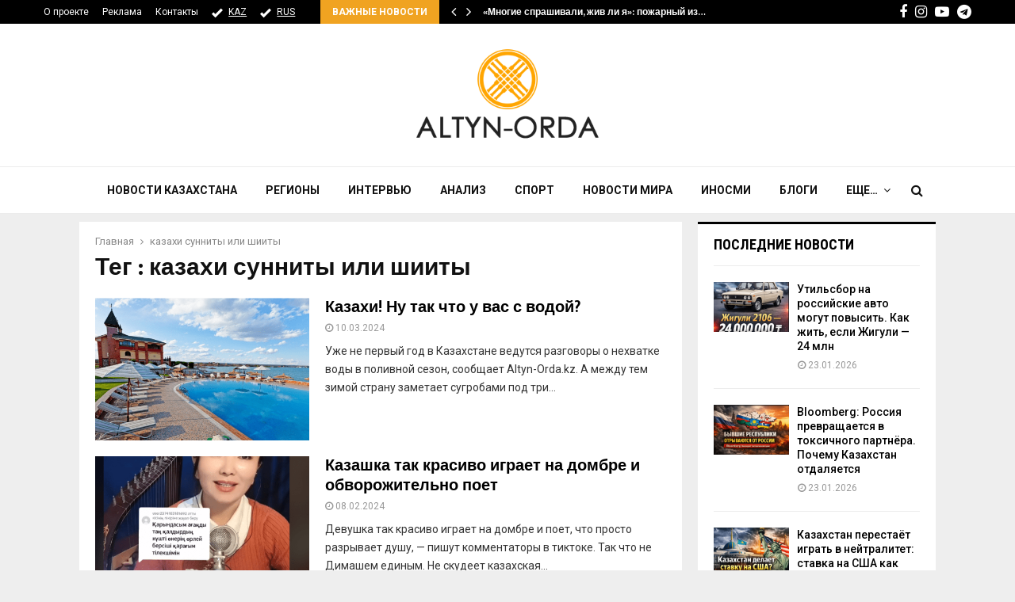

--- FILE ---
content_type: text/html; charset=UTF-8
request_url: https://altyn-orda.kz/tag/kazahi-sunnity-ili-shiity/
body_size: 25456
content:
<!DOCTYPE html>
<html lang="ru-RU">
<head>
	<meta charset="UTF-8">
	<meta name="google-adsense-account" content="ca-pub-9398872127380797">
		<meta name="viewport" content="width=device-width, initial-scale=1">
	<meta name="keywords" content="Altyn-orda.kz, Алтынорда кз, История, Новости Казахстана, Қазақстан жаңалықтары, Новости Алматы, новости Астана" />
	 <meta name="zen-verification" content="MfGueBgrPQWDjHZUG7QqTfNruMQZlAcifqEv1DPZOXw2OywrvTMmqEUWjGL71JZ3" />
		<link rel="profile" href="http://gmpg.org/xfn/11">
	<meta name='robots' content='index, follow, max-image-preview:large, max-snippet:-1, max-video-preview:-1' />
	<style>img:is([sizes="auto" i], [sizes^="auto," i]) { contain-intrinsic-size: 3000px 1500px }</style>
	
	<!-- This site is optimized with the Yoast SEO plugin v25.3 - https://yoast.com/wordpress/plugins/seo/ -->
	<title>казахи сунниты или шииты - АЛТЫНОРДА</title>
	<meta name="description" content="казахи сунниты или шииты" />
	<link rel="canonical" href="https://altyn-orda.kz/tag/kazahi-sunnity-ili-shiity/" />
	<meta name="twitter:card" content="summary_large_image" />
	<meta name="twitter:title" content="казахи сунниты или шииты - АЛТЫНОРДА" />
	<meta name="twitter:description" content="казахи сунниты или шииты" />
	<script type="application/ld+json" class="yoast-schema-graph">{"@context":"https://schema.org","@graph":[{"@type":"CollectionPage","@id":"https://altyn-orda.kz/tag/kazahi-sunnity-ili-shiity/","url":"https://altyn-orda.kz/tag/kazahi-sunnity-ili-shiity/","name":"казахи сунниты или шииты - АЛТЫНОРДА","isPartOf":{"@id":"https://altyn-orda.kz/#website"},"primaryImageOfPage":{"@id":"https://altyn-orda.kz/tag/kazahi-sunnity-ili-shiity/#primaryimage"},"image":{"@id":"https://altyn-orda.kz/tag/kazahi-sunnity-ili-shiity/#primaryimage"},"thumbnailUrl":"https://altyn-orda.kz/wp-content/uploads/Screenshot_9-198.png","description":"казахи сунниты или шииты","inLanguage":"ru-RU"},{"@type":"ImageObject","inLanguage":"ru-RU","@id":"https://altyn-orda.kz/tag/kazahi-sunnity-ili-shiity/#primaryimage","url":"https://altyn-orda.kz/wp-content/uploads/Screenshot_9-198.png","contentUrl":"https://altyn-orda.kz/wp-content/uploads/Screenshot_9-198.png","width":766,"height":453},{"@type":"WebSite","@id":"https://altyn-orda.kz/#website","url":"https://altyn-orda.kz/","name":"АЛТЫНОРДА","description":"Новости Казахстана, последние новости мира","publisher":{"@id":"https://altyn-orda.kz/#organization"},"alternateName":"Altyn-Orda.kz","potentialAction":[{"@type":"SearchAction","target":{"@type":"EntryPoint","urlTemplate":"https://altyn-orda.kz/?s={search_term_string}"},"query-input":{"@type":"PropertyValueSpecification","valueRequired":true,"valueName":"search_term_string"}}],"inLanguage":"ru-RU"},{"@type":"Organization","@id":"https://altyn-orda.kz/#organization","name":"АЛТЫНОРДА","alternateName":"Altyn-Orda.kz","url":"https://altyn-orda.kz/","logo":{"@type":"ImageObject","inLanguage":"ru-RU","@id":"https://altyn-orda.kz/#/schema/logo/image/","url":"https://altyn-orda.kz/wp-content/uploads/logo_altyn_orda-1.png","contentUrl":"https://altyn-orda.kz/wp-content/uploads/logo_altyn_orda-1.png","width":316,"height":160,"caption":"АЛТЫНОРДА"},"image":{"@id":"https://altyn-orda.kz/#/schema/logo/image/"},"sameAs":["https://www.facebook.com/smaleev59","https://www.youtube.com/@halykkzz/videos"]}]}</script>
	<!-- / Yoast SEO plugin. -->


<link rel='dns-prefetch' href='//fonts.googleapis.com' />
<link rel="alternate" type="application/rss+xml" title="АЛТЫНОРДА &raquo; Лента" href="https://altyn-orda.kz/feed/" />
<link rel="alternate" type="application/rss+xml" title="АЛТЫНОРДА &raquo; Лента комментариев" href="https://altyn-orda.kz/comments/feed/" />
<link rel="alternate" type="application/rss+xml" title="АЛТЫНОРДА &raquo; Лента метки казахи сунниты или шииты" href="https://altyn-orda.kz/tag/kazahi-sunnity-ili-shiity/feed/" />
<script type="text/javascript">
/* <![CDATA[ */
window._wpemojiSettings = {"baseUrl":"https:\/\/s.w.org\/images\/core\/emoji\/16.0.1\/72x72\/","ext":".png","svgUrl":"https:\/\/s.w.org\/images\/core\/emoji\/16.0.1\/svg\/","svgExt":".svg","source":{"concatemoji":"https:\/\/altyn-orda.kz\/wp-includes\/js\/wp-emoji-release.min.js?ver=6.8.3"}};
/*! This file is auto-generated */
!function(s,n){var o,i,e;function c(e){try{var t={supportTests:e,timestamp:(new Date).valueOf()};sessionStorage.setItem(o,JSON.stringify(t))}catch(e){}}function p(e,t,n){e.clearRect(0,0,e.canvas.width,e.canvas.height),e.fillText(t,0,0);var t=new Uint32Array(e.getImageData(0,0,e.canvas.width,e.canvas.height).data),a=(e.clearRect(0,0,e.canvas.width,e.canvas.height),e.fillText(n,0,0),new Uint32Array(e.getImageData(0,0,e.canvas.width,e.canvas.height).data));return t.every(function(e,t){return e===a[t]})}function u(e,t){e.clearRect(0,0,e.canvas.width,e.canvas.height),e.fillText(t,0,0);for(var n=e.getImageData(16,16,1,1),a=0;a<n.data.length;a++)if(0!==n.data[a])return!1;return!0}function f(e,t,n,a){switch(t){case"flag":return n(e,"\ud83c\udff3\ufe0f\u200d\u26a7\ufe0f","\ud83c\udff3\ufe0f\u200b\u26a7\ufe0f")?!1:!n(e,"\ud83c\udde8\ud83c\uddf6","\ud83c\udde8\u200b\ud83c\uddf6")&&!n(e,"\ud83c\udff4\udb40\udc67\udb40\udc62\udb40\udc65\udb40\udc6e\udb40\udc67\udb40\udc7f","\ud83c\udff4\u200b\udb40\udc67\u200b\udb40\udc62\u200b\udb40\udc65\u200b\udb40\udc6e\u200b\udb40\udc67\u200b\udb40\udc7f");case"emoji":return!a(e,"\ud83e\udedf")}return!1}function g(e,t,n,a){var r="undefined"!=typeof WorkerGlobalScope&&self instanceof WorkerGlobalScope?new OffscreenCanvas(300,150):s.createElement("canvas"),o=r.getContext("2d",{willReadFrequently:!0}),i=(o.textBaseline="top",o.font="600 32px Arial",{});return e.forEach(function(e){i[e]=t(o,e,n,a)}),i}function t(e){var t=s.createElement("script");t.src=e,t.defer=!0,s.head.appendChild(t)}"undefined"!=typeof Promise&&(o="wpEmojiSettingsSupports",i=["flag","emoji"],n.supports={everything:!0,everythingExceptFlag:!0},e=new Promise(function(e){s.addEventListener("DOMContentLoaded",e,{once:!0})}),new Promise(function(t){var n=function(){try{var e=JSON.parse(sessionStorage.getItem(o));if("object"==typeof e&&"number"==typeof e.timestamp&&(new Date).valueOf()<e.timestamp+604800&&"object"==typeof e.supportTests)return e.supportTests}catch(e){}return null}();if(!n){if("undefined"!=typeof Worker&&"undefined"!=typeof OffscreenCanvas&&"undefined"!=typeof URL&&URL.createObjectURL&&"undefined"!=typeof Blob)try{var e="postMessage("+g.toString()+"("+[JSON.stringify(i),f.toString(),p.toString(),u.toString()].join(",")+"));",a=new Blob([e],{type:"text/javascript"}),r=new Worker(URL.createObjectURL(a),{name:"wpTestEmojiSupports"});return void(r.onmessage=function(e){c(n=e.data),r.terminate(),t(n)})}catch(e){}c(n=g(i,f,p,u))}t(n)}).then(function(e){for(var t in e)n.supports[t]=e[t],n.supports.everything=n.supports.everything&&n.supports[t],"flag"!==t&&(n.supports.everythingExceptFlag=n.supports.everythingExceptFlag&&n.supports[t]);n.supports.everythingExceptFlag=n.supports.everythingExceptFlag&&!n.supports.flag,n.DOMReady=!1,n.readyCallback=function(){n.DOMReady=!0}}).then(function(){return e}).then(function(){var e;n.supports.everything||(n.readyCallback(),(e=n.source||{}).concatemoji?t(e.concatemoji):e.wpemoji&&e.twemoji&&(t(e.twemoji),t(e.wpemoji)))}))}((window,document),window._wpemojiSettings);
/* ]]> */
</script>
<style id='wp-emoji-styles-inline-css' type='text/css'>

	img.wp-smiley, img.emoji {
		display: inline !important;
		border: none !important;
		box-shadow: none !important;
		height: 1em !important;
		width: 1em !important;
		margin: 0 0.07em !important;
		vertical-align: -0.1em !important;
		background: none !important;
		padding: 0 !important;
	}
</style>
<link rel='stylesheet' id='wp-block-library-css' href='https://altyn-orda.kz/wp-includes/css/dist/block-library/style.min.css?ver=6.8.3' type='text/css' media='all' />
<style id='wp-block-library-theme-inline-css' type='text/css'>
.wp-block-audio :where(figcaption){color:#555;font-size:13px;text-align:center}.is-dark-theme .wp-block-audio :where(figcaption){color:#ffffffa6}.wp-block-audio{margin:0 0 1em}.wp-block-code{border:1px solid #ccc;border-radius:4px;font-family:Menlo,Consolas,monaco,monospace;padding:.8em 1em}.wp-block-embed :where(figcaption){color:#555;font-size:13px;text-align:center}.is-dark-theme .wp-block-embed :where(figcaption){color:#ffffffa6}.wp-block-embed{margin:0 0 1em}.blocks-gallery-caption{color:#555;font-size:13px;text-align:center}.is-dark-theme .blocks-gallery-caption{color:#ffffffa6}:root :where(.wp-block-image figcaption){color:#555;font-size:13px;text-align:center}.is-dark-theme :root :where(.wp-block-image figcaption){color:#ffffffa6}.wp-block-image{margin:0 0 1em}.wp-block-pullquote{border-bottom:4px solid;border-top:4px solid;color:currentColor;margin-bottom:1.75em}.wp-block-pullquote cite,.wp-block-pullquote footer,.wp-block-pullquote__citation{color:currentColor;font-size:.8125em;font-style:normal;text-transform:uppercase}.wp-block-quote{border-left:.25em solid;margin:0 0 1.75em;padding-left:1em}.wp-block-quote cite,.wp-block-quote footer{color:currentColor;font-size:.8125em;font-style:normal;position:relative}.wp-block-quote:where(.has-text-align-right){border-left:none;border-right:.25em solid;padding-left:0;padding-right:1em}.wp-block-quote:where(.has-text-align-center){border:none;padding-left:0}.wp-block-quote.is-large,.wp-block-quote.is-style-large,.wp-block-quote:where(.is-style-plain){border:none}.wp-block-search .wp-block-search__label{font-weight:700}.wp-block-search__button{border:1px solid #ccc;padding:.375em .625em}:where(.wp-block-group.has-background){padding:1.25em 2.375em}.wp-block-separator.has-css-opacity{opacity:.4}.wp-block-separator{border:none;border-bottom:2px solid;margin-left:auto;margin-right:auto}.wp-block-separator.has-alpha-channel-opacity{opacity:1}.wp-block-separator:not(.is-style-wide):not(.is-style-dots){width:100px}.wp-block-separator.has-background:not(.is-style-dots){border-bottom:none;height:1px}.wp-block-separator.has-background:not(.is-style-wide):not(.is-style-dots){height:2px}.wp-block-table{margin:0 0 1em}.wp-block-table td,.wp-block-table th{word-break:normal}.wp-block-table :where(figcaption){color:#555;font-size:13px;text-align:center}.is-dark-theme .wp-block-table :where(figcaption){color:#ffffffa6}.wp-block-video :where(figcaption){color:#555;font-size:13px;text-align:center}.is-dark-theme .wp-block-video :where(figcaption){color:#ffffffa6}.wp-block-video{margin:0 0 1em}:root :where(.wp-block-template-part.has-background){margin-bottom:0;margin-top:0;padding:1.25em 2.375em}
</style>
<style id='classic-theme-styles-inline-css' type='text/css'>
/*! This file is auto-generated */
.wp-block-button__link{color:#fff;background-color:#32373c;border-radius:9999px;box-shadow:none;text-decoration:none;padding:calc(.667em + 2px) calc(1.333em + 2px);font-size:1.125em}.wp-block-file__button{background:#32373c;color:#fff;text-decoration:none}
</style>
<style id='global-styles-inline-css' type='text/css'>
:root{--wp--preset--aspect-ratio--square: 1;--wp--preset--aspect-ratio--4-3: 4/3;--wp--preset--aspect-ratio--3-4: 3/4;--wp--preset--aspect-ratio--3-2: 3/2;--wp--preset--aspect-ratio--2-3: 2/3;--wp--preset--aspect-ratio--16-9: 16/9;--wp--preset--aspect-ratio--9-16: 9/16;--wp--preset--color--black: #000000;--wp--preset--color--cyan-bluish-gray: #abb8c3;--wp--preset--color--white: #ffffff;--wp--preset--color--pale-pink: #f78da7;--wp--preset--color--vivid-red: #cf2e2e;--wp--preset--color--luminous-vivid-orange: #ff6900;--wp--preset--color--luminous-vivid-amber: #fcb900;--wp--preset--color--light-green-cyan: #7bdcb5;--wp--preset--color--vivid-green-cyan: #00d084;--wp--preset--color--pale-cyan-blue: #8ed1fc;--wp--preset--color--vivid-cyan-blue: #0693e3;--wp--preset--color--vivid-purple: #9b51e0;--wp--preset--gradient--vivid-cyan-blue-to-vivid-purple: linear-gradient(135deg,rgba(6,147,227,1) 0%,rgb(155,81,224) 100%);--wp--preset--gradient--light-green-cyan-to-vivid-green-cyan: linear-gradient(135deg,rgb(122,220,180) 0%,rgb(0,208,130) 100%);--wp--preset--gradient--luminous-vivid-amber-to-luminous-vivid-orange: linear-gradient(135deg,rgba(252,185,0,1) 0%,rgba(255,105,0,1) 100%);--wp--preset--gradient--luminous-vivid-orange-to-vivid-red: linear-gradient(135deg,rgba(255,105,0,1) 0%,rgb(207,46,46) 100%);--wp--preset--gradient--very-light-gray-to-cyan-bluish-gray: linear-gradient(135deg,rgb(238,238,238) 0%,rgb(169,184,195) 100%);--wp--preset--gradient--cool-to-warm-spectrum: linear-gradient(135deg,rgb(74,234,220) 0%,rgb(151,120,209) 20%,rgb(207,42,186) 40%,rgb(238,44,130) 60%,rgb(251,105,98) 80%,rgb(254,248,76) 100%);--wp--preset--gradient--blush-light-purple: linear-gradient(135deg,rgb(255,206,236) 0%,rgb(152,150,240) 100%);--wp--preset--gradient--blush-bordeaux: linear-gradient(135deg,rgb(254,205,165) 0%,rgb(254,45,45) 50%,rgb(107,0,62) 100%);--wp--preset--gradient--luminous-dusk: linear-gradient(135deg,rgb(255,203,112) 0%,rgb(199,81,192) 50%,rgb(65,88,208) 100%);--wp--preset--gradient--pale-ocean: linear-gradient(135deg,rgb(255,245,203) 0%,rgb(182,227,212) 50%,rgb(51,167,181) 100%);--wp--preset--gradient--electric-grass: linear-gradient(135deg,rgb(202,248,128) 0%,rgb(113,206,126) 100%);--wp--preset--gradient--midnight: linear-gradient(135deg,rgb(2,3,129) 0%,rgb(40,116,252) 100%);--wp--preset--font-size--small: 14px;--wp--preset--font-size--medium: 20px;--wp--preset--font-size--large: 32px;--wp--preset--font-size--x-large: 42px;--wp--preset--font-size--normal: 16px;--wp--preset--font-size--huge: 42px;--wp--preset--spacing--20: 0.44rem;--wp--preset--spacing--30: 0.67rem;--wp--preset--spacing--40: 1rem;--wp--preset--spacing--50: 1.5rem;--wp--preset--spacing--60: 2.25rem;--wp--preset--spacing--70: 3.38rem;--wp--preset--spacing--80: 5.06rem;--wp--preset--shadow--natural: 6px 6px 9px rgba(0, 0, 0, 0.2);--wp--preset--shadow--deep: 12px 12px 50px rgba(0, 0, 0, 0.4);--wp--preset--shadow--sharp: 6px 6px 0px rgba(0, 0, 0, 0.2);--wp--preset--shadow--outlined: 6px 6px 0px -3px rgba(255, 255, 255, 1), 6px 6px rgba(0, 0, 0, 1);--wp--preset--shadow--crisp: 6px 6px 0px rgba(0, 0, 0, 1);}:where(.is-layout-flex){gap: 0.5em;}:where(.is-layout-grid){gap: 0.5em;}body .is-layout-flex{display: flex;}.is-layout-flex{flex-wrap: wrap;align-items: center;}.is-layout-flex > :is(*, div){margin: 0;}body .is-layout-grid{display: grid;}.is-layout-grid > :is(*, div){margin: 0;}:where(.wp-block-columns.is-layout-flex){gap: 2em;}:where(.wp-block-columns.is-layout-grid){gap: 2em;}:where(.wp-block-post-template.is-layout-flex){gap: 1.25em;}:where(.wp-block-post-template.is-layout-grid){gap: 1.25em;}.has-black-color{color: var(--wp--preset--color--black) !important;}.has-cyan-bluish-gray-color{color: var(--wp--preset--color--cyan-bluish-gray) !important;}.has-white-color{color: var(--wp--preset--color--white) !important;}.has-pale-pink-color{color: var(--wp--preset--color--pale-pink) !important;}.has-vivid-red-color{color: var(--wp--preset--color--vivid-red) !important;}.has-luminous-vivid-orange-color{color: var(--wp--preset--color--luminous-vivid-orange) !important;}.has-luminous-vivid-amber-color{color: var(--wp--preset--color--luminous-vivid-amber) !important;}.has-light-green-cyan-color{color: var(--wp--preset--color--light-green-cyan) !important;}.has-vivid-green-cyan-color{color: var(--wp--preset--color--vivid-green-cyan) !important;}.has-pale-cyan-blue-color{color: var(--wp--preset--color--pale-cyan-blue) !important;}.has-vivid-cyan-blue-color{color: var(--wp--preset--color--vivid-cyan-blue) !important;}.has-vivid-purple-color{color: var(--wp--preset--color--vivid-purple) !important;}.has-black-background-color{background-color: var(--wp--preset--color--black) !important;}.has-cyan-bluish-gray-background-color{background-color: var(--wp--preset--color--cyan-bluish-gray) !important;}.has-white-background-color{background-color: var(--wp--preset--color--white) !important;}.has-pale-pink-background-color{background-color: var(--wp--preset--color--pale-pink) !important;}.has-vivid-red-background-color{background-color: var(--wp--preset--color--vivid-red) !important;}.has-luminous-vivid-orange-background-color{background-color: var(--wp--preset--color--luminous-vivid-orange) !important;}.has-luminous-vivid-amber-background-color{background-color: var(--wp--preset--color--luminous-vivid-amber) !important;}.has-light-green-cyan-background-color{background-color: var(--wp--preset--color--light-green-cyan) !important;}.has-vivid-green-cyan-background-color{background-color: var(--wp--preset--color--vivid-green-cyan) !important;}.has-pale-cyan-blue-background-color{background-color: var(--wp--preset--color--pale-cyan-blue) !important;}.has-vivid-cyan-blue-background-color{background-color: var(--wp--preset--color--vivid-cyan-blue) !important;}.has-vivid-purple-background-color{background-color: var(--wp--preset--color--vivid-purple) !important;}.has-black-border-color{border-color: var(--wp--preset--color--black) !important;}.has-cyan-bluish-gray-border-color{border-color: var(--wp--preset--color--cyan-bluish-gray) !important;}.has-white-border-color{border-color: var(--wp--preset--color--white) !important;}.has-pale-pink-border-color{border-color: var(--wp--preset--color--pale-pink) !important;}.has-vivid-red-border-color{border-color: var(--wp--preset--color--vivid-red) !important;}.has-luminous-vivid-orange-border-color{border-color: var(--wp--preset--color--luminous-vivid-orange) !important;}.has-luminous-vivid-amber-border-color{border-color: var(--wp--preset--color--luminous-vivid-amber) !important;}.has-light-green-cyan-border-color{border-color: var(--wp--preset--color--light-green-cyan) !important;}.has-vivid-green-cyan-border-color{border-color: var(--wp--preset--color--vivid-green-cyan) !important;}.has-pale-cyan-blue-border-color{border-color: var(--wp--preset--color--pale-cyan-blue) !important;}.has-vivid-cyan-blue-border-color{border-color: var(--wp--preset--color--vivid-cyan-blue) !important;}.has-vivid-purple-border-color{border-color: var(--wp--preset--color--vivid-purple) !important;}.has-vivid-cyan-blue-to-vivid-purple-gradient-background{background: var(--wp--preset--gradient--vivid-cyan-blue-to-vivid-purple) !important;}.has-light-green-cyan-to-vivid-green-cyan-gradient-background{background: var(--wp--preset--gradient--light-green-cyan-to-vivid-green-cyan) !important;}.has-luminous-vivid-amber-to-luminous-vivid-orange-gradient-background{background: var(--wp--preset--gradient--luminous-vivid-amber-to-luminous-vivid-orange) !important;}.has-luminous-vivid-orange-to-vivid-red-gradient-background{background: var(--wp--preset--gradient--luminous-vivid-orange-to-vivid-red) !important;}.has-very-light-gray-to-cyan-bluish-gray-gradient-background{background: var(--wp--preset--gradient--very-light-gray-to-cyan-bluish-gray) !important;}.has-cool-to-warm-spectrum-gradient-background{background: var(--wp--preset--gradient--cool-to-warm-spectrum) !important;}.has-blush-light-purple-gradient-background{background: var(--wp--preset--gradient--blush-light-purple) !important;}.has-blush-bordeaux-gradient-background{background: var(--wp--preset--gradient--blush-bordeaux) !important;}.has-luminous-dusk-gradient-background{background: var(--wp--preset--gradient--luminous-dusk) !important;}.has-pale-ocean-gradient-background{background: var(--wp--preset--gradient--pale-ocean) !important;}.has-electric-grass-gradient-background{background: var(--wp--preset--gradient--electric-grass) !important;}.has-midnight-gradient-background{background: var(--wp--preset--gradient--midnight) !important;}.has-small-font-size{font-size: var(--wp--preset--font-size--small) !important;}.has-medium-font-size{font-size: var(--wp--preset--font-size--medium) !important;}.has-large-font-size{font-size: var(--wp--preset--font-size--large) !important;}.has-x-large-font-size{font-size: var(--wp--preset--font-size--x-large) !important;}
:where(.wp-block-post-template.is-layout-flex){gap: 1.25em;}:where(.wp-block-post-template.is-layout-grid){gap: 1.25em;}
:where(.wp-block-columns.is-layout-flex){gap: 2em;}:where(.wp-block-columns.is-layout-grid){gap: 2em;}
:root :where(.wp-block-pullquote){font-size: 1.5em;line-height: 1.6;}
</style>
<link rel='stylesheet' id='pencisc-css' href='https://altyn-orda.kz/wp-content/plugins/penci-framework/assets/css/single-shortcode.css?ver=6.8.3' type='text/css' media='all' />
<link rel='stylesheet' id='penci-font-awesome-css' href='https://altyn-orda.kz/wp-content/themes/pennews/css/font-awesome.min.css?ver=4.5.2' type='text/css' media='all' />
<link rel='stylesheet' id='penci-fonts-css' href='//fonts.googleapis.com/css?family=Roboto%3A300%2C300italic%2C400%2C400italic%2C500%2C500italic%2C700%2C700italic%2C800%2C800italic%7CMukta+Vaani%3A300%2C300italic%2C400%2C400italic%2C500%2C500italic%2C700%2C700italic%2C800%2C800italic%7COswald%3A300%2C300italic%2C400%2C400italic%2C500%2C500italic%2C700%2C700italic%2C800%2C800italic%7CTeko%3A300%2C300italic%2C400%2C400italic%2C500%2C500italic%2C700%2C700italic%2C800%2C800italic%7CPT+Sans%3A300%2C300italic%2C400%2C400italic%2C500%2C500italic%2C700%2C700italic%2C800%2C800italic%7CRoboto+Condensed%3A300%2C300italic%2C400%2C400italic%2C500%2C500italic%2C700%2C700italic%2C800%2C800italic%3A300%2C300italic%2C400%2C400italic%2C500%2C500italic%2C700%2C700italic%2C800%2C800italic%26subset%3Dcyrillic%2Ccyrillic-ext%2Cgreek%2Cgreek-ext%2Clatin-ext' type='text/css' media='all' />
<link rel='stylesheet' id='penci-style-css' href='https://altyn-orda.kz/wp-content/themes/pennews/style.css?ver=6.6.5' type='text/css' media='all' />
<style id='penci-style-inline-css' type='text/css'>
.penci-block-vc.style-title-13:not(.footer-widget).style-title-center .penci-block-heading {border-right: 10px solid transparent; border-left: 10px solid transparent; }.site-branding h1, .site-branding h2 {margin: 0;}.penci-schema-markup { display: none !important; }.penci-entry-media .twitter-video { max-width: none !important; margin: 0 !important; }.penci-entry-media .fb-video { margin-bottom: 0; }.penci-entry-media .post-format-meta > iframe { vertical-align: top; }.penci-single-style-6 .penci-entry-media-top.penci-video-format-dailymotion:after, .penci-single-style-6 .penci-entry-media-top.penci-video-format-facebook:after, .penci-single-style-6 .penci-entry-media-top.penci-video-format-vimeo:after, .penci-single-style-6 .penci-entry-media-top.penci-video-format-twitter:after, .penci-single-style-7 .penci-entry-media-top.penci-video-format-dailymotion:after, .penci-single-style-7 .penci-entry-media-top.penci-video-format-facebook:after, .penci-single-style-7 .penci-entry-media-top.penci-video-format-vimeo:after, .penci-single-style-7 .penci-entry-media-top.penci-video-format-twitter:after { content: none; } .penci-single-style-5 .penci-entry-media.penci-video-format-dailymotion:after, .penci-single-style-5 .penci-entry-media.penci-video-format-facebook:after, .penci-single-style-5 .penci-entry-media.penci-video-format-vimeo:after, .penci-single-style-5 .penci-entry-media.penci-video-format-twitter:after { content: none; }@media screen and (max-width: 960px) { .penci-insta-thumb ul.thumbnails.penci_col_5 li, .penci-insta-thumb ul.thumbnails.penci_col_6 li { width: 33.33% !important; } .penci-insta-thumb ul.thumbnails.penci_col_7 li, .penci-insta-thumb ul.thumbnails.penci_col_8 li, .penci-insta-thumb ul.thumbnails.penci_col_9 li, .penci-insta-thumb ul.thumbnails.penci_col_10 li { width: 25% !important; } }.site-header.header--s12 .penci-menu-toggle-wapper,.site-header.header--s12 .header__social-search { flex: 1; }.site-header.header--s5 .site-branding {  padding-right: 0;margin-right: 40px; }.penci-block_37 .penci_post-meta { padding-top: 8px; }.penci-block_37 .penci-post-excerpt + .penci_post-meta { padding-top: 0; }.penci-hide-text-votes { display: none; }.penci-usewr-review {  border-top: 1px solid #ececec; }.penci-review-score {top: 5px; position: relative; }.penci-social-counter.penci-social-counter--style-3 .penci-social__empty a, .penci-social-counter.penci-social-counter--style-4 .penci-social__empty a, .penci-social-counter.penci-social-counter--style-5 .penci-social__empty a, .penci-social-counter.penci-social-counter--style-6 .penci-social__empty a { display: flex; justify-content: center; align-items: center; }.penci-block-error { padding: 0 20px 20px; }@media screen and (min-width: 1240px){ .penci_dis_padding_bw .penci-content-main.penci-col-4:nth-child(3n+2) { padding-right: 15px; padding-left: 15px; }}.bos_searchbox_widget_class.penci-vc-column-1 #flexi_searchbox #b_searchboxInc .b_submitButton_wrapper{ padding-top: 10px; padding-bottom: 10px; }.mfp-image-holder .mfp-close, .mfp-iframe-holder .mfp-close { background: transparent; border-color: transparent; }.penci-topbar .topbar__social-media a{ font-size: 18px; }.header--s6 .site-branding img {max-width: 237px !important;overflow: hidden; }.penci-menu-hbg-widgets .menu-hbg-title { font-family:'Roboto Condensed', sans-serif }
		.woocommerce div.product .related > h2,.woocommerce div.product .upsells > h2,
		.post-title-box .post-box-title,.site-content #respond h3,.site-content .widget-title,
		.site-content .widgettitle,
		body.page-template-full-width.page-paged-2 .site-content .widget.penci-block-vc .penci-block__title,
		body:not( .page-template-full-width ) .site-content .widget.penci-block-vc .penci-block__title{ font-family:'Roboto Condensed', sans-serif !important; }.site-footer .penci-block-vc .penci-block__title{ font-family:'PT Sans', sans-serif; }body, input, select, textarea,
			.widget.widget_display_replies li, .widget.widget_display_topics li,
			.widget ul li,
			.error404 .page-title,
			.entry-content .penci-recipe-heading h2,
			.entry-content .penci-recipe-title,
			#respond h3,.penci-review-text,#respond textarea, .wpcf7 textarea,
			.woocommerce .woocommerce-product-search input[type="search"],
			.woocommerce nav.woocommerce-pagination ul li a, .woocommerce nav.woocommerce-pagination ul li span,
			.woocommerce table.shop_table th,
			.woocommerce-page form .form-row .input-text,
			.select2-container--default .select2-selection--single .select2-selection__rendered,
			#respond label, .wpcf7 label,
			.mc4wp-form,
			#bbpress-forums li.bbp-body ul.forum li.bbp-forum-topic-count, #bbpress-forums li.bbp-body ul.forum li.bbp-forum-reply-count,
			#bbpress-forums li.bbp-body ul.forum li.bbp-forum-freshness, #bbpress-forums li.bbp-body ul.forum li.bbp-forum-freshness a, 
			#bbpress-forums li.bbp-body ul.topic li.bbp-forum-topic-count, #bbpress-forums li.bbp-body ul.topic li.bbp-topic-voice-count,
			#bbpress-forums li.bbp-body ul.topic li.bbp-forum-reply-count, #bbpress-forums li.bbp-body ul.topic li.bbp-topic-freshness > a,
			#bbpress-forums li.bbp-body ul.topic li.bbp-topic-freshness, #bbpress-forums li.bbp-body ul.topic li.bbp-topic-reply-count,
			div.bbp-template-notice, div.indicator-hint,
			#bbpress-forums fieldset.bbp-form legend,
			.entry-content code, .wpb_text_column code, .entry-content blockquote.wp-block-quote p, .entry-content blockquote.wp-block-quote p,
			.penci_dark_layout blockquote.style-3, .penci_dark_layout blockquote.style-3 p,
			.penci_dark_layout blockquote.style-2,.penci_dark_layout blockquote.style-2 p,
			.wpb_text_column blockquote.wp-block-quote p, .wpb_text_column blockquote.wp-block-quote p,
			.widget.widget_display_views li, .widget.widget_display_forums li, .widget.widget_layered_nav li,
			.widget.widget_product_categories li, .widget.widget_categories li, .widget.widget_archive li,
			.widget.widget_pages li, .widget.widget_meta li, .wp-block-pullquote{ color:#333333 }.buy-button{ background-color:#f0a321 !important; }.penci-menuhbg-toggle:hover .lines-button:after,.penci-menuhbg-toggle:hover .penci-lines:before,.penci-menuhbg-toggle:hover .penci-lines:after.penci-login-container a,.penci_list_shortcode li:before,.footer__sidebars .penci-block-vc .penci__post-title a:hover,.penci-viewall-results a:hover,.post-entry .penci-portfolio-filter ul li.active a, .penci-portfolio-filter ul li.active a,.penci-ajax-search-results-wrapper .penci__post-title a:hover{ color: #f0a321; }.penci-tweets-widget-content .icon-tweets,.penci-tweets-widget-content .tweet-intents a,.penci-tweets-widget-content .tweet-intents span:after,.woocommerce .star-rating span,.woocommerce .comment-form p.stars a:hover,.woocommerce div.product .woocommerce-tabs ul.tabs li a:hover,.penci-subcat-list .flexMenu-viewMore:hover a, .penci-subcat-list .flexMenu-viewMore:focus a,.penci-subcat-list .flexMenu-viewMore .flexMenu-popup .penci-subcat-item a:hover,.penci-owl-carousel-style .owl-dot.active span, .penci-owl-carousel-style .owl-dot:hover span,.penci-owl-carousel-slider .owl-dot.active span,.penci-owl-carousel-slider .owl-dot:hover span{ color: #f0a321; }.penci-owl-carousel-slider .owl-dot.active span,.penci-owl-carousel-slider .owl-dot:hover span{ background-color: #f0a321; }blockquote, q,.penci-post-pagination a:hover,a:hover,.penci-entry-meta a:hover,.penci-portfolio-below_img .inner-item-portfolio .portfolio-desc a:hover h3,.main-navigation.penci_disable_padding_menu > ul:not(.children) > li:hover > a,.main-navigation.penci_disable_padding_menu > ul:not(.children) > li:active > a,.main-navigation.penci_disable_padding_menu > ul:not(.children) > li.current-menu-item > a,.main-navigation.penci_disable_padding_menu > ul:not(.children) > li.current-menu-ancestor > a,.main-navigation.penci_disable_padding_menu > ul:not(.children) > li.current-category-ancestor > a,.site-header.header--s11 .main-navigation.penci_enable_line_menu .menu > li:hover > a,.site-header.header--s11 .main-navigation.penci_enable_line_menu .menu > li:active > a,.site-header.header--s11 .main-navigation.penci_enable_line_menu .menu > li.current-menu-item > a,.main-navigation.penci_disable_padding_menu ul.menu > li > a:hover,.main-navigation ul li:hover > a,.main-navigation ul li:active > a,.main-navigation li.current-menu-item > a,#site-navigation .penci-megamenu .penci-mega-child-categories a.cat-active,#site-navigation .penci-megamenu .penci-content-megamenu .penci-mega-latest-posts .penci-mega-post a:not(.mega-cat-name):hover,.penci-post-pagination h5 a:hover{ color: #f0a321; }.penci-menu-hbg .primary-menu-mobile li a:hover,.penci-menu-hbg .primary-menu-mobile li.toggled-on > a,.penci-menu-hbg .primary-menu-mobile li.toggled-on > .dropdown-toggle,.penci-menu-hbg .primary-menu-mobile li.current-menu-item > a,.penci-menu-hbg .primary-menu-mobile li.current-menu-item > .dropdown-toggle,.mobile-sidebar .primary-menu-mobile li a:hover,.mobile-sidebar .primary-menu-mobile li.toggled-on-first > a,.mobile-sidebar .primary-menu-mobile li.toggled-on > a,.mobile-sidebar .primary-menu-mobile li.toggled-on > .dropdown-toggle,.mobile-sidebar .primary-menu-mobile li.current-menu-item > a,.mobile-sidebar .primary-menu-mobile li.current-menu-item > .dropdown-toggle,.mobile-sidebar #sidebar-nav-logo a,.mobile-sidebar #sidebar-nav-logo a:hover.mobile-sidebar #sidebar-nav-logo:before,.penci-recipe-heading a.penci-recipe-print,.widget a:hover,.widget.widget_recent_entries li a:hover, .widget.widget_recent_comments li a:hover, .widget.widget_meta li a:hover,.penci-topbar a:hover,.penci-topbar ul li:hover,.penci-topbar ul li a:hover,.penci-topbar ul.menu li ul.sub-menu li a:hover,.site-branding a, .site-branding .site-title{ color: #f0a321; }.penci-viewall-results a:hover,.penci-ajax-search-results-wrapper .penci__post-title a:hover,.header__search_dis_bg .search-click:hover,.header__social-media a:hover,.penci-login-container .link-bottom a,.error404 .page-content a,.penci-no-results .search-form .search-submit:hover,.error404 .page-content .search-form .search-submit:hover,.penci_breadcrumbs a:hover, .penci_breadcrumbs a:hover span,.penci-archive .entry-meta a:hover,.penci-caption-above-img .wp-caption a:hover,.penci-author-content .author-social:hover,.entry-content a,.comment-content a,.penci-page-style-5 .penci-active-thumb .penci-entry-meta a:hover,.penci-single-style-5 .penci-active-thumb .penci-entry-meta a:hover{ color: #f0a321; }blockquote:not(.wp-block-quote).style-2:before{ background-color: transparent; }blockquote.style-2:before,blockquote:not(.wp-block-quote),blockquote.style-2 cite, blockquote.style-2 .author,blockquote.style-3 cite, blockquote.style-3 .author,.woocommerce ul.products li.product .price,.woocommerce ul.products li.product .price ins,.woocommerce div.product p.price ins,.woocommerce div.product span.price ins, .woocommerce div.product p.price, .woocommerce div.product span.price,.woocommerce div.product .entry-summary div[itemprop="description"] blockquote:before, .woocommerce div.product .woocommerce-tabs #tab-description blockquote:before,.woocommerce-product-details__short-description blockquote:before,.woocommerce div.product .entry-summary div[itemprop="description"] blockquote cite, .woocommerce div.product .entry-summary div[itemprop="description"] blockquote .author,.woocommerce div.product .woocommerce-tabs #tab-description blockquote cite, .woocommerce div.product .woocommerce-tabs #tab-description blockquote .author,.woocommerce div.product .product_meta > span a:hover,.woocommerce div.product .woocommerce-tabs ul.tabs li.active{ color: #f0a321; }.woocommerce #respond input#submit.alt.disabled:hover,.woocommerce #respond input#submit.alt:disabled:hover,.woocommerce #respond input#submit.alt:disabled[disabled]:hover,.woocommerce a.button.alt.disabled,.woocommerce a.button.alt.disabled:hover,.woocommerce a.button.alt:disabled,.woocommerce a.button.alt:disabled:hover,.woocommerce a.button.alt:disabled[disabled],.woocommerce a.button.alt:disabled[disabled]:hover,.woocommerce button.button.alt.disabled,.woocommerce button.button.alt.disabled:hover,.woocommerce button.button.alt:disabled,.woocommerce button.button.alt:disabled:hover,.woocommerce button.button.alt:disabled[disabled],.woocommerce button.button.alt:disabled[disabled]:hover,.woocommerce input.button.alt.disabled,.woocommerce input.button.alt.disabled:hover,.woocommerce input.button.alt:disabled,.woocommerce input.button.alt:disabled:hover,.woocommerce input.button.alt:disabled[disabled],.woocommerce input.button.alt:disabled[disabled]:hover{ background-color: #f0a321; }.woocommerce ul.cart_list li .amount, .woocommerce ul.product_list_widget li .amount,.woocommerce table.shop_table td.product-name a:hover,.woocommerce-cart .cart-collaterals .cart_totals table td .amount,.woocommerce .woocommerce-info:before,.woocommerce form.checkout table.shop_table .order-total .amount,.post-entry .penci-portfolio-filter ul li a:hover,.post-entry .penci-portfolio-filter ul li.active a,.penci-portfolio-filter ul li a:hover,.penci-portfolio-filter ul li.active a,#bbpress-forums li.bbp-body ul.forum li.bbp-forum-info a:hover,#bbpress-forums li.bbp-body ul.topic li.bbp-topic-title a:hover,#bbpress-forums li.bbp-body ul.forum li.bbp-forum-info .bbp-forum-content a,#bbpress-forums li.bbp-body ul.topic p.bbp-topic-meta a,#bbpress-forums .bbp-breadcrumb a:hover, #bbpress-forums .bbp-breadcrumb .bbp-breadcrumb-current:hover,#bbpress-forums .bbp-forum-freshness a:hover,#bbpress-forums .bbp-topic-freshness a:hover{ color: #f0a321; }.footer__bottom a,.footer__logo a, .footer__logo a:hover,.site-info a,.site-info a:hover,.sub-footer-menu li a:hover,.footer__sidebars a:hover,.penci-block-vc .social-buttons a:hover,.penci-inline-related-posts .penci_post-meta a:hover,.penci__general-meta .penci_post-meta a:hover,.penci-block_video.style-1 .penci_post-meta a:hover,.penci-block_video.style-7 .penci_post-meta a:hover,.penci-block-vc .penci-block__title a:hover,.penci-block-vc.style-title-2 .penci-block__title a:hover,.penci-block-vc.style-title-2:not(.footer-widget) .penci-block__title a:hover,.penci-block-vc.style-title-4 .penci-block__title a:hover,.penci-block-vc.style-title-4:not(.footer-widget) .penci-block__title a:hover,.penci-block-vc .penci-subcat-filter .penci-subcat-item a.active, .penci-block-vc .penci-subcat-filter .penci-subcat-item a:hover ,.penci-block_1 .penci_post-meta a:hover,.penci-inline-related-posts.penci-irp-type-grid .penci__post-title:hover{ color: #f0a321; }.penci-block_10 .penci-posted-on a,.penci-block_10 .penci-block__title a:hover,.penci-block_10 .penci__post-title a:hover,.penci-block_26 .block26_first_item .penci__post-title:hover,.penci-block_30 .penci_post-meta a:hover,.penci-block_33 .block33_big_item .penci_post-meta a:hover,.penci-block_36 .penci-chart-text,.penci-block_video.style-1 .block_video_first_item.penci-title-ab-img .penci_post_content a:hover,.penci-block_video.style-1 .block_video_first_item.penci-title-ab-img .penci_post-meta a:hover,.penci-block_video.style-6 .penci__post-title:hover,.penci-block_video.style-7 .penci__post-title:hover,.penci-owl-featured-area.style-12 .penci-small_items h3 a:hover,.penci-owl-featured-area.style-12 .penci-small_items .penci-slider__meta a:hover ,.penci-owl-featured-area.style-12 .penci-small_items .owl-item.current h3 a,.penci-owl-featured-area.style-13 .penci-small_items h3 a:hover,.penci-owl-featured-area.style-13 .penci-small_items .penci-slider__meta a:hover,.penci-owl-featured-area.style-13 .penci-small_items .owl-item.current h3 a,.penci-owl-featured-area.style-14 .penci-small_items h3 a:hover,.penci-owl-featured-area.style-14 .penci-small_items .penci-slider__meta a:hover ,.penci-owl-featured-area.style-14 .penci-small_items .owl-item.current h3 a,.penci-owl-featured-area.style-17 h3 a:hover,.penci-owl-featured-area.style-17 .penci-slider__meta a:hover,.penci-fslider28-wrapper.penci-block-vc .penci-slider-nav a:hover,.penci-videos-playlist .penci-video-nav .penci-video-playlist-item .penci-video-play-icon,.penci-videos-playlist .penci-video-nav .penci-video-playlist-item.is-playing { color: #f0a321; }.penci-block_video.style-7 .penci_post-meta a:hover,.penci-ajax-more.disable_bg_load_more .penci-ajax-more-button:hover, .penci-ajax-more.disable_bg_load_more .penci-block-ajax-more-button:hover{ color: #f0a321; }.site-main #buddypress input[type=submit]:hover,.site-main #buddypress div.generic-button a:hover,.site-main #buddypress .comment-reply-link:hover,.site-main #buddypress a.button:hover,.site-main #buddypress a.button:focus,.site-main #buddypress ul.button-nav li a:hover,.site-main #buddypress ul.button-nav li.current a,.site-main #buddypress .dir-search input[type=submit]:hover, .site-main #buddypress .groups-members-search input[type=submit]:hover,.site-main #buddypress div.item-list-tabs ul li.selected a,.site-main #buddypress div.item-list-tabs ul li.current a,.site-main #buddypress div.item-list-tabs ul li a:hover{ border-color: #f0a321;background-color: #f0a321; }.site-main #buddypress table.notifications thead tr, .site-main #buddypress table.notifications-settings thead tr,.site-main #buddypress table.profile-settings thead tr, .site-main #buddypress table.profile-fields thead tr,.site-main #buddypress table.profile-settings thead tr, .site-main #buddypress table.profile-fields thead tr,.site-main #buddypress table.wp-profile-fields thead tr, .site-main #buddypress table.messages-notices thead tr,.site-main #buddypress table.forum thead tr{ border-color: #f0a321;background-color: #f0a321; }.site-main .bbp-pagination-links a:hover, .site-main .bbp-pagination-links span.current,#buddypress div.item-list-tabs:not(#subnav) ul li.selected a, #buddypress div.item-list-tabs:not(#subnav) ul li.current a, #buddypress div.item-list-tabs:not(#subnav) ul li a:hover,#buddypress ul.item-list li div.item-title a, #buddypress ul.item-list li h4 a,div.bbp-template-notice a,#bbpress-forums li.bbp-body ul.topic li.bbp-topic-title a,#bbpress-forums li.bbp-body .bbp-forums-list li,.site-main #buddypress .activity-header a:first-child, #buddypress .comment-meta a:first-child, #buddypress .acomment-meta a:first-child{ color: #f0a321 !important; }.single-tribe_events .tribe-events-schedule .tribe-events-cost{ color: #f0a321; }.tribe-events-list .tribe-events-loop .tribe-event-featured,#tribe-events .tribe-events-button,#tribe-events .tribe-events-button:hover,#tribe_events_filters_wrapper input[type=submit],.tribe-events-button, .tribe-events-button.tribe-active:hover,.tribe-events-button.tribe-inactive,.tribe-events-button:hover,.tribe-events-calendar td.tribe-events-present div[id*=tribe-events-daynum-],.tribe-events-calendar td.tribe-events-present div[id*=tribe-events-daynum-]>a,#tribe-bar-form .tribe-bar-submit input[type=submit]:hover{ background-color: #f0a321; }.woocommerce span.onsale,.show-search:after,select option:focus,.woocommerce .widget_shopping_cart p.buttons a:hover, .woocommerce.widget_shopping_cart p.buttons a:hover, .woocommerce .widget_price_filter .price_slider_amount .button:hover, .woocommerce div.product form.cart .button:hover,.woocommerce .widget_price_filter .ui-slider .ui-slider-handle,.penci-block-vc.style-title-2:not(.footer-widget) .penci-block__title a, .penci-block-vc.style-title-2:not(.footer-widget) .penci-block__title span,.penci-block-vc.style-title-3:not(.footer-widget) .penci-block-heading:after,.penci-block-vc.style-title-4:not(.footer-widget) .penci-block__title a, .penci-block-vc.style-title-4:not(.footer-widget) .penci-block__title span,.penci-archive .penci-archive__content .penci-cat-links a:hover,.mCSB_scrollTools .mCSB_dragger .mCSB_dragger_bar,.penci-block-vc .penci-cat-name:hover,#buddypress .activity-list li.load-more, #buddypress .activity-list li.load-newest,#buddypress .activity-list li.load-more:hover, #buddypress .activity-list li.load-newest:hover,.site-main #buddypress button:hover, .site-main #buddypress a.button:hover, .site-main #buddypress input[type=button]:hover, .site-main #buddypress input[type=reset]:hover{ background-color: #f0a321; }.penci-block-vc.style-title-grid:not(.footer-widget) .penci-block__title span, .penci-block-vc.style-title-grid:not(.footer-widget) .penci-block__title a,.penci-block-vc .penci_post_thumb:hover .penci-cat-name,.mCSB_scrollTools .mCSB_dragger:active .mCSB_dragger_bar,.mCSB_scrollTools .mCSB_dragger.mCSB_dragger_onDrag .mCSB_dragger_bar,.main-navigation > ul:not(.children) > li:hover > a,.main-navigation > ul:not(.children) > li:active > a,.main-navigation > ul:not(.children) > li.current-menu-item > a,.main-navigation.penci_enable_line_menu > ul:not(.children) > li > a:before,.main-navigation a:hover,#site-navigation .penci-megamenu .penci-mega-thumbnail .mega-cat-name:hover,#site-navigation .penci-megamenu .penci-mega-thumbnail:hover .mega-cat-name,.penci-review-process span,.penci-review-score-total,.topbar__trending .headline-title,.header__search:not(.header__search_dis_bg) .search-click,.cart-icon span.items-number{ background-color: #f0a321; }.main-navigation > ul:not(.children) > li.highlight-button > a{ background-color: #f0a321; }.main-navigation > ul:not(.children) > li.highlight-button:hover > a,.main-navigation > ul:not(.children) > li.highlight-button:active > a,.main-navigation > ul:not(.children) > li.highlight-button.current-category-ancestor > a,.main-navigation > ul:not(.children) > li.highlight-button.current-menu-ancestor > a,.main-navigation > ul:not(.children) > li.highlight-button.current-menu-item > a{ border-color: #f0a321; }.login__form .login__form__login-submit input:hover,.penci-login-container .penci-login input[type="submit"]:hover,.penci-archive .penci-entry-categories a:hover,.single .penci-cat-links a:hover,.page .penci-cat-links a:hover,.woocommerce #respond input#submit:hover, .woocommerce a.button:hover, .woocommerce button.button:hover, .woocommerce input.button:hover,.woocommerce div.product .entry-summary div[itemprop="description"]:before,.woocommerce div.product .entry-summary div[itemprop="description"] blockquote .author span:after, .woocommerce div.product .woocommerce-tabs #tab-description blockquote .author span:after,.woocommerce-product-details__short-description blockquote .author span:after,.woocommerce #respond input#submit.alt:hover, .woocommerce a.button.alt:hover, .woocommerce button.button.alt:hover, .woocommerce input.button.alt:hover,#scroll-to-top:hover,div.wpforms-container .wpforms-form input[type=submit]:hover,div.wpforms-container .wpforms-form button[type=submit]:hover,div.wpforms-container .wpforms-form .wpforms-page-button:hover,div.wpforms-container .wpforms-form .wpforms-page-button:hover,#respond #submit:hover,.wpcf7 input[type="submit"]:hover,.widget_wysija input[type="submit"]:hover{ background-color: #f0a321; }.penci-block_video .penci-close-video:hover,.penci-block_5 .penci_post_thumb:hover .penci-cat-name,.penci-block_25 .penci_post_thumb:hover .penci-cat-name,.penci-block_8 .penci_post_thumb:hover .penci-cat-name,.penci-block_14 .penci_post_thumb:hover .penci-cat-name,.penci-block-vc.style-title-grid .penci-block__title span, .penci-block-vc.style-title-grid .penci-block__title a,.penci-block_7 .penci_post_thumb:hover .penci-order-number,.penci-block_15 .penci-post-order,.penci-news_ticker .penci-news_ticker__title{ background-color: #f0a321; }.penci-owl-featured-area .penci-item-mag:hover .penci-slider__cat .penci-cat-name,.penci-owl-featured-area .penci-slider__cat .penci-cat-name:hover,.penci-owl-featured-area.style-12 .penci-small_items .owl-item.current .penci-cat-name,.penci-owl-featured-area.style-13 .penci-big_items .penci-slider__cat .penci-cat-name,.penci-owl-featured-area.style-13 .button-read-more:hover,.penci-owl-featured-area.style-13 .penci-small_items .owl-item.current .penci-cat-name,.penci-owl-featured-area.style-14 .penci-small_items .owl-item.current .penci-cat-name,.penci-owl-featured-area.style-18 .penci-slider__cat .penci-cat-name{ background-color: #f0a321; }.show-search .show-search__content:after,.penci-wide-content .penci-owl-featured-area.style-23 .penci-slider__text,.penci-grid_2 .grid2_first_item:hover .penci-cat-name,.penci-grid_2 .penci-post-item:hover .penci-cat-name,.penci-grid_3 .penci-post-item:hover .penci-cat-name,.penci-grid_1 .penci-post-item:hover .penci-cat-name,.penci-videos-playlist .penci-video-nav .penci-playlist-title,.widget-area .penci-videos-playlist .penci-video-nav .penci-video-playlist-item .penci-video-number,.widget-area .penci-videos-playlist .penci-video-nav .penci-video-playlist-item .penci-video-play-icon,.widget-area .penci-videos-playlist .penci-video-nav .penci-video-playlist-item .penci-video-paused-icon,.penci-owl-featured-area.style-17 .penci-slider__text::after,#scroll-to-top:hover{ background-color: #f0a321; }.featured-area-custom-slider .penci-owl-carousel-slider .owl-dot span,.main-navigation > ul:not(.children) > li ul.sub-menu,.error404 .not-found,.error404 .penci-block-vc,.woocommerce .woocommerce-error, .woocommerce .woocommerce-info, .woocommerce .woocommerce-message,.penci-owl-featured-area.style-12 .penci-small_items,.penci-owl-featured-area.style-12 .penci-small_items .owl-item.current .penci_post_thumb,.penci-owl-featured-area.style-13 .button-read-more:hover{ border-color: #f0a321; }.widget .tagcloud a:hover,.penci-social-buttons .penci-social-item.like.liked,.site-footer .widget .tagcloud a:hover,.penci-recipe-heading a.penci-recipe-print:hover,.penci-custom-slider-container .pencislider-content .pencislider-btn-trans:hover,button:hover,.button:hover, .entry-content a.button:hover,.penci-vc-btn-wapper .penci-vc-btn.penci-vcbtn-trans:hover, input[type="button"]:hover,input[type="reset"]:hover,input[type="submit"]:hover,.penci-ajax-more .penci-ajax-more-button:hover,.penci-ajax-more .penci-portfolio-more-button:hover,.woocommerce nav.woocommerce-pagination ul li a:focus, .woocommerce nav.woocommerce-pagination ul li a:hover,.woocommerce nav.woocommerce-pagination ul li span.current,.penci-block_10 .penci-more-post:hover,.penci-block_15 .penci-more-post:hover,.penci-block_36 .penci-more-post:hover,.penci-block_video.style-7 .penci-owl-carousel-slider .owl-dot.active span,.penci-block_video.style-7 .penci-owl-carousel-slider .owl-dot:hover span ,.penci-block_video.style-7 .penci-owl-carousel-slider .owl-dot:hover span ,.penci-ajax-more .penci-ajax-more-button:hover,.penci-ajax-more .penci-block-ajax-more-button:hover,.penci-ajax-more .penci-ajax-more-button.loading-posts:hover, .penci-ajax-more .penci-block-ajax-more-button.loading-posts:hover,.site-main #buddypress .activity-list li.load-more a:hover, .site-main #buddypress .activity-list li.load-newest a,.penci-owl-carousel-slider.penci-tweets-slider .owl-dots .owl-dot.active span, .penci-owl-carousel-slider.penci-tweets-slider .owl-dots .owl-dot:hover span,.penci-pagination:not(.penci-ajax-more) span.current, .penci-pagination:not(.penci-ajax-more) a:hover{border-color:#f0a321;background-color: #f0a321;}.penci-owl-featured-area.style-23 .penci-slider-overlay{ 
		background: -moz-linear-gradient(left, transparent 26%, #f0a321  65%);
	    background: -webkit-gradient(linear, left top, right top, color-stop(26%, #f0a321 ), color-stop(65%, transparent));
	    background: -webkit-linear-gradient(left, transparent 26%, #f0a321 65%);
	    background: -o-linear-gradient(left, transparent 26%, #f0a321 65%);
	    background: -ms-linear-gradient(left, transparent 26%, #f0a321 65%);
	    background: linear-gradient(to right, transparent 26%, #f0a321 65%);
	    filter: progid:DXImageTransform.Microsoft.gradient(startColorstr='#f0a321', endColorstr='#f0a321', GradientType=1);
		 }.site-main #buddypress .activity-list li.load-more a, .site-main #buddypress .activity-list li.load-newest a,.header__search:not(.header__search_dis_bg) .search-click:hover,.tagcloud a:hover,.site-footer .widget .tagcloud a:hover{ transition: all 0.3s; opacity: 0.8; }.penci-loading-animation-1 .penci-loading-animation,.penci-loading-animation-1 .penci-loading-animation:before,.penci-loading-animation-1 .penci-loading-animation:after,.penci-loading-animation-5 .penci-loading-animation,.penci-loading-animation-6 .penci-loading-animation:before,.penci-loading-animation-7 .penci-loading-animation,.penci-loading-animation-8 .penci-loading-animation,.penci-loading-animation-9 .penci-loading-circle-inner:before,.penci-load-thecube .penci-load-cube:before,.penci-three-bounce .one,.penci-three-bounce .two,.penci-three-bounce .three{ background-color: #f0a321; }#main .widget .tagcloud a{ }#main .widget .tagcloud a:hover{}.single .penci-cat-links a, .page .penci-cat-links a{ background-color:#ffa500;}.site-info{ color:#f2f2f2 ; }.site-info a, .site-info a:hover{ color:#ffffff ; }.sub-footer-menu li a { color:#f2f2f2 ; }.sub-footer-menu li a:hover { color:#ffffff ; }
</style>
<script type="text/javascript" src="https://altyn-orda.kz/wp-includes/js/jquery/jquery.min.js?ver=3.7.1" id="jquery-core-js"></script>
<script type="text/javascript" src="https://altyn-orda.kz/wp-includes/js/jquery/jquery-migrate.min.js?ver=3.4.1" id="jquery-migrate-js"></script>
<link rel="EditURI" type="application/rsd+xml" title="RSD" href="https://altyn-orda.kz/xmlrpc.php?rsd" />
<meta name="generator" content="WordPress 6.8.3" />
<script>
var portfolioDataJs = portfolioDataJs || [];
var penciBlocksArray=[];
var PENCILOCALCACHE = {};
		(function () {
				"use strict";
		
				PENCILOCALCACHE = {
					data: {},
					remove: function ( ajaxFilterItem ) {
						delete PENCILOCALCACHE.data[ajaxFilterItem];
					},
					exist: function ( ajaxFilterItem ) {
						return PENCILOCALCACHE.data.hasOwnProperty( ajaxFilterItem ) && PENCILOCALCACHE.data[ajaxFilterItem] !== null;
					},
					get: function ( ajaxFilterItem ) {
						return PENCILOCALCACHE.data[ajaxFilterItem];
					},
					set: function ( ajaxFilterItem, cachedData ) {
						PENCILOCALCACHE.remove( ajaxFilterItem );
						PENCILOCALCACHE.data[ajaxFilterItem] = cachedData;
					}
				};
			}
		)();function penciBlock() {
		    this.atts_json = '';
		    this.content = '';
		}</script>
<script type="application/ld+json">{
    "@context": "http:\/\/schema.org\/",
    "@type": "organization",
    "@id": "#organization",
    "logo": {
        "@type": "ImageObject",
        "url": "https:\/\/altyn-orda.kz\/wp-content\/uploads\/logo_altyn_orda-2.png"
    },
    "url": "https:\/\/altyn-orda.kz\/",
    "name": "\u0410\u041b\u0422\u042b\u041d\u041e\u0420\u0414\u0410",
    "description": "\u041d\u043e\u0432\u043e\u0441\u0442\u0438 \u041a\u0430\u0437\u0430\u0445\u0441\u0442\u0430\u043d\u0430, \u043f\u043e\u0441\u043b\u0435\u0434\u043d\u0438\u0435 \u043d\u043e\u0432\u043e\u0441\u0442\u0438 \u043c\u0438\u0440\u0430"
}</script><script type="application/ld+json">{
    "@context": "http:\/\/schema.org\/",
    "@type": "WebSite",
    "name": "\u0410\u041b\u0422\u042b\u041d\u041e\u0420\u0414\u0410",
    "alternateName": "\u041d\u043e\u0432\u043e\u0441\u0442\u0438 \u041a\u0430\u0437\u0430\u0445\u0441\u0442\u0430\u043d\u0430, \u043f\u043e\u0441\u043b\u0435\u0434\u043d\u0438\u0435 \u043d\u043e\u0432\u043e\u0441\u0442\u0438 \u043c\u0438\u0440\u0430",
    "url": "https:\/\/altyn-orda.kz\/"
}</script><script type="application/ld+json">{
    "@context": "http:\/\/schema.org\/",
    "@type": "WPSideBar",
    "name": "Sidebar Right",
    "alternateName": "Add widgets here to display them on blog and single",
    "url": "https:\/\/altyn-orda.kz\/tag\/kazahi-sunnity-ili-shiity"
}</script><script type="application/ld+json">{
    "@context": "http:\/\/schema.org\/",
    "@type": "WPSideBar",
    "name": "Footer Column #1",
    "alternateName": "Add widgets here to display them in the first column of the footer",
    "url": "https:\/\/altyn-orda.kz\/tag\/kazahi-sunnity-ili-shiity"
}</script><script type="application/ld+json">{
    "@context": "http:\/\/schema.org\/",
    "@type": "WPSideBar",
    "name": "Footer Column #2",
    "alternateName": "Add widgets here to display them in the second column of the footer",
    "url": "https:\/\/altyn-orda.kz\/tag\/kazahi-sunnity-ili-shiity"
}</script><script type="application/ld+json">{
    "@context": "http:\/\/schema.org\/",
    "@type": "WPSideBar",
    "name": "Footer Column #3",
    "alternateName": "Add widgets here to display them in the third column of the footer",
    "url": "https:\/\/altyn-orda.kz\/tag\/kazahi-sunnity-ili-shiity"
}</script><meta property="fb:app_id" content="348280475330978"><meta name="generator" content="Powered by WPBakery Page Builder - drag and drop page builder for WordPress."/>
<link rel="icon" href="https://altyn-orda.kz/wp-content/uploads/fav_123-45x45.png" sizes="32x32" />
<link rel="icon" href="https://altyn-orda.kz/wp-content/uploads/fav_123.png" sizes="192x192" />
<link rel="apple-touch-icon" href="https://altyn-orda.kz/wp-content/uploads/fav_123.png" />
<meta name="msapplication-TileImage" content="https://altyn-orda.kz/wp-content/uploads/fav_123.png" />
<noscript><style> .wpb_animate_when_almost_visible { opacity: 1; }</style></noscript>	<style>
		a.custom-button.pencisc-button {
			background: transparent;
			color: #D3347B;
			border: 2px solid #D3347B;
			line-height: 36px;
			padding: 0 20px;
			font-size: 14px;
			font-weight: bold;
		}
		a.custom-button.pencisc-button:hover {
			background: #D3347B;
			color: #fff;
			border: 2px solid #D3347B;
		}
		a.custom-button.pencisc-button.pencisc-small {
			line-height: 28px;
			font-size: 12px;
		}
		a.custom-button.pencisc-button.pencisc-large {
			line-height: 46px;
			font-size: 18px;
		}
	</style>

<script async src="https://pagead2.googlesyndication.com/pagead/js/adsbygoogle.js?client=ca-pub-9398872127380797"
     crossorigin="anonymous"></script>
	
	<!-- Google tag (gtag.js) -->
<script async src="https://www.googletagmanager.com/gtag/js?id=G-7SVZGS6NMP"></script>
<script>
  window.dataLayer = window.dataLayer || [];
  function gtag(){dataLayer.push(arguments);}
  gtag('js', new Date());

  gtag('config', 'G-7SVZGS6NMP');
</script>
	</head>

<body class="archive tag tag-kazahi-sunnity-ili-shiity tag-56374 wp-custom-logo wp-theme-pennews group-blog hfeed header-sticky penci_enable_ajaxsearch penci_sticky_content_sidebar blog-default sidebar-right wpb-js-composer js-comp-ver-6.13.0 vc_responsive">
<!--LiveInternet counter--><script type="text/javascript"><!--
		new Image().src = "//counter.yadro.ru/hit?r"+
		escape(document.referrer)+((typeof(screen)=="undefined")?"":
		";s"+screen.width+"*"+screen.height+"*"+(screen.colorDepth?
		screen.colorDepth:screen.pixelDepth))+";u"+escape(document.URL)+
		";"+Math.random();//-->
		</script>

		<!--/LiveInternet-->
<div id="page" class="site">
	<div class="penci-topbar clearfix style-1">
	<div class="penci-topbar_container penci-container-1170">

					<div class="penci-topbar__left">
				<div class="topbar_item topbar__menu"><ul id="menu-top-menyu" class="menu"><li id="menu-item-268005" class="menu-item menu-item-type-post_type menu-item-object-page menu-item-268005"><a href="https://altyn-orda.kz/about/">О проекте</a></li>
<li id="menu-item-268006" class="menu-item menu-item-type-post_type menu-item-object-page menu-item-268006"><a href="https://altyn-orda.kz/advertisement/">Реклама</a></li>
<li id="menu-item-268004" class="menu-item menu-item-type-post_type menu-item-object-page menu-item-268004"><a href="https://altyn-orda.kz/contacts/">Контакты</a></li>
<li id="menu-item-268138" class="menu-item menu-item-type-custom menu-item-object-custom menu-item-268138"><a href="https://www.altyn-orda.kz/kaz/"><i style="font-size:1.2em;" class="wpmi__icon wpmi__position-before wpmi__align-middle wpmi__size-1.2 el el-ok"></i><u>KAZ</u></a></li>
<li id="menu-item-268137" class="menu-item menu-item-type-custom menu-item-object-custom menu-item-268137"><a href="https://www.altyn-orda.kz/"><i style="font-size:1.2em;" class="wpmi__icon wpmi__position-before wpmi__align-middle wpmi__size-1.2 el el-ok"></i><u>RUS</u></a></li>
</ul></div><div class="topbar_item topbar__trending penci-block-vc"><span class="headline-title">Важные новости</span>	<span class="penci-trending-nav ">
		<a class="penci-slider-prev" href="#"><i class="fa fa-angle-left"></i></a>
		<a class="penci-slider-next" href="#"><i class="fa fa-angle-right"></i></a>
	</span>
<div class="penci-owl-carousel-slider" data-items="1" data-auto="0" data-autotime="4000" data-speed="400" data-loop="0" data-dots="0" data-nav="0" data-autowidth="0" data-vertical="1"><h3 class="penci__post-title entry-title"><a href="https://altyn-orda.kz/mnogie-sprashivali-zhiv-li-ya-pozharnyj-iz-uralska-chudom-vyzhil-posle-vzryva/">«Многие спрашивали, жив ли я»: пожарный из&hellip;</a></h3><h3 class="penci__post-title entry-title"><a href="https://altyn-orda.kz/prezident-irana-pribyvaet-s-ofitsialnym-vizitom-v-astanu/">Президент Ирана прибывает с официальным визитом в&hellip;</a></h3><h3 class="penci__post-title entry-title"><a href="https://altyn-orda.kz/olzhasa-sulejmenova-vydvinuli-na-nobelevskuyu-premiyu-mira/">Олжаса Сулейменова выдвинули на Нобелевскую премию мира.</a></h3><h3 class="penci__post-title entry-title"><a href="https://altyn-orda.kz/v-kazahstane-v-shkolah-i-kolledzhah-snova-budet-prepodavatsya-predmet-nachalnaya-voennaya-podgotovka/">В Казахстане в школах и колледжах снова&hellip;</a></h3><h3 class="penci__post-title entry-title"><a href="https://altyn-orda.kz/ajgerim-maleeva-ten-sosedki-kak-lichnaya-bol-stanovitsya-kollektivnoj-travmoj/">Айгерим Малеева. **«Тень соседки: как личная боль&hellip;</a></h3><h3 class="penci__post-title entry-title"><a href="https://altyn-orda.kz/tramp-napravlyaet-spetsposlannikov-v-moskvu-i-kiev-dlya-soglasovaniya-mirnogo-plana/">Трамп направляет спецпосланников в Москву и Киев&hellip;</a></h3><h3 class="penci__post-title entry-title"><a href="https://altyn-orda.kz/imangali-tasmagambetov-pokinet-post-generalnogo-sekretarya-odkb/">Имангали Тасмагамбетов покинет пост генерального секретаря ОДКБ</a></h3><h3 class="penci__post-title entry-title"><a href="https://altyn-orda.kz/pashinyan-nachinaet-vizit-v-astanu-s-medijnogo-diplomaticheskogo-zhesta/">Пашинян начинает визит в Астану с медийного&hellip;</a></h3><h3 class="penci__post-title entry-title"><a href="https://altyn-orda.kz/dalnyaya-duel-chto-oznachaet-udar-atacms-po-voronezhu/">Дальняя дуэль: что означает удар ATACMS по&hellip;</a></h3><h3 class="penci__post-title entry-title"><a href="https://altyn-orda.kz/rostovskaya-oblast-soobshhaet-ob-otrazhyonnoj-atake-bespilotnikov/">Ростовская область сообщает об отражённой атаке беспилотников</a></h3></div></div>			</div>
			<div class="penci-topbar__right">
				<div class="topbar_item topbar__social-media">
	<a class="social-media-item socail_media__facebook" target="_blank" href="https://web.facebook.com/smaleev59/?ref=bookmarks" title="Facebook" rel="noopener"><span class="socail-media-item__content"><i class="fa fa-facebook"></i><span class="social_title screen-reader-text">Facebook</span></span></a><a class="social-media-item socail_media__instagram" target="_blank" href="#" title="Instagram" rel="noopener"><span class="socail-media-item__content"><i class="fa fa-instagram"></i><span class="social_title screen-reader-text">Instagram</span></span></a><a class="social-media-item socail_media__youtube" target="_blank" href="https://www.youtube.com/channel/UC1m4GrcR4NZ64dxnvN2eJvw" title="Youtube" rel="noopener"><span class="socail-media-item__content"><i class="fa fa-youtube-play"></i><span class="social_title screen-reader-text">Youtube</span></span></a><a class="social-media-item socail_media__telegram" target="_blank" href="#" title="Telegram" rel="noopener"><span class="socail-media-item__content"><i class="fa fa-telegram"></i><span class="social_title screen-reader-text">Telegram</span></span></a></div>


			</div>
			</div>
</div>
<div class="site-header-wrapper"><div class="header__top header--s6">
	<div class="penci-container-fluid">
		
<div class="site-branding">
	
		<h2><a href="https://altyn-orda.kz/" class="custom-logo-link" rel="home"><img width="316" height="160" src="https://altyn-orda.kz/wp-content/uploads/logo_altyn_orda-2.png" class="custom-logo" alt="АЛТЫНОРДА" decoding="async" srcset="https://altyn-orda.kz/wp-content/uploads/logo_altyn_orda-2.png 316w, https://altyn-orda.kz/wp-content/uploads/logo_altyn_orda-2-300x152.png 300w" sizes="(max-width: 316px) 100vw, 316px" /></a></h2>
				</div><!-- .site-branding -->	</div>
</div>
	<header id="masthead" class="site-header site-header__main header--s6" data-height="80" itemscope="itemscope" itemtype="http://schema.org/WPHeader">
	<div class="penci-container-fluid header-content__container">
		<nav id="site-navigation" class="main-navigation pencimn-slide_down" itemscope itemtype="http://schema.org/SiteNavigationElement">
	<ul id="menu-menyu" class="menu"><li id="menu-item-199413" class="menu-item menu-item-type-taxonomy menu-item-object-category menu-item-199413"><a href="https://altyn-orda.kz/category/novosti-kazakshtana/" itemprop="url">Новости Казахстана</a></li>
<li id="menu-item-267858" class="menu-item menu-item-type-taxonomy menu-item-object-category menu-item-267858"><a href="https://altyn-orda.kz/category/regions/" itemprop="url">Регионы</a></li>
<li id="menu-item-199412" class="menu-item menu-item-type-taxonomy menu-item-object-category menu-item-199412"><a href="https://altyn-orda.kz/category/interview/" itemprop="url">Интервью</a></li>
<li id="menu-item-267859" class="menu-item menu-item-type-taxonomy menu-item-object-category menu-item-267859"><a href="https://altyn-orda.kz/category/analyze/" itemprop="url">Анализ</a></li>
<li id="menu-item-267861" class="menu-item menu-item-type-taxonomy menu-item-object-category menu-item-267861"><a href="https://altyn-orda.kz/category/sport/" itemprop="url">Спорт</a></li>
<li id="menu-item-267863" class="menu-item menu-item-type-taxonomy menu-item-object-category menu-item-267863"><a href="https://altyn-orda.kz/category/novosti-mira/" itemprop="url">Новости мира</a></li>
<li id="menu-item-267965" class="menu-item menu-item-type-taxonomy menu-item-object-category menu-item-267965"><a href="https://altyn-orda.kz/category/inosmi/" itemprop="url">Иносми</a></li>
<li id="menu-item-267860" class="menu-item menu-item-type-taxonomy menu-item-object-category menu-item-267860"><a href="https://altyn-orda.kz/category/blogs/" itemprop="url">Блоги</a></li>
<li id="menu-item-267845" class="menu-item menu-item-type-custom menu-item-object-custom menu-item-has-children menu-item-267845"><a href="#" itemprop="url">Еще&#8230;</a>
<ul class="sub-menu">
	<li id="menu-item-267857" class="menu-item menu-item-type-taxonomy menu-item-object-category menu-item-267857"><a href="https://altyn-orda.kz/category/kazpressreview/" itemprop="url">Обзор казахской прессы</a></li>
	<li id="menu-item-267864" class="menu-item menu-item-type-taxonomy menu-item-object-category menu-item-267864"><a href="https://altyn-orda.kz/category/regionalnye-novosti/" itemprop="url">Региональные новости</a></li>
	<li id="menu-item-199414" class="menu-item menu-item-type-taxonomy menu-item-object-category menu-item-199414"><a href="https://altyn-orda.kz/category/news/kriminalnye-novosti/" itemprop="url">Криминальные новости</a></li>
	<li id="menu-item-267968" class="menu-item menu-item-type-taxonomy menu-item-object-category menu-item-267968"><a href="https://altyn-orda.kz/category/newheroes/" itemprop="url">Герои Казахской земли</a></li>
	<li id="menu-item-267964" class="menu-item menu-item-type-taxonomy menu-item-object-category menu-item-267964"><a href="https://altyn-orda.kz/category/kazakhi-za-rubezhom/" itemprop="url">Казахи за рубежом</a></li>
	<li id="menu-item-267976" class="menu-item menu-item-type-taxonomy menu-item-object-category menu-item-267976"><a href="https://altyn-orda.kz/category/cultural/" itemprop="url">Культурное наследие</a></li>
	<li id="menu-item-267862" class="menu-item menu-item-type-taxonomy menu-item-object-category menu-item-267862"><a href="https://altyn-orda.kz/category/socopros/" itemprop="url">Социологические опросы</a></li>
	<li id="menu-item-268173" class="menu-item menu-item-type-taxonomy menu-item-object-category menu-item-268173"><a href="https://altyn-orda.kz/category/multimedia/" itemprop="url">Мультимедиа</a></li>
</ul>
</li>
</ul>
</nav><!-- #site-navigation -->
		<div class="header__social-search">
			
				<div class="header__search header__search_dis_bg" id="top-search">
					<a class="search-click"><i class="fa fa-search"></i></a>
					<div class="show-search">
	<div class="show-search__content">
		<form method="get" class="search-form" action="https://altyn-orda.kz/">
			<label>
				<span class="screen-reader-text">Search for:</span>

								<input id="penci-header-search" type="search" class="search-field" placeholder="Поиск по сайту..." value="" name="s" autocomplete="off">
			</label>
			<button type="submit" class="search-submit">
				<i class="fa fa-search"></i>
				<span class="screen-reader-text">Search</span>
			</button>
		</form>
		<div class="penci-ajax-search-results">
			<div id="penci-ajax-search-results-wrapper" class="penci-ajax-search-results-wrapper"></div>
		</div>
	</div>
</div>				</div>

													<div class="header__social-media">
					<div class="header__content-social-media">
											</div>
				</div>
			
		</div>
</header><!-- #masthead -->
</div><div class="penci-header-mobile" >
	<div class="penci-header-mobile_container">
        <button class="menu-toggle navbar-toggle" aria-expanded="false"><span class="screen-reader-text">Primary Menu</span><i class="fa fa-bars"></i></button>
										<div class="site-branding"> <a href="https://altyn-orda.kz/" class="custom-logo-link logo_header_mobile"><img src="https://altyn-orda.kz/wp-content/uploads/altyn_orda_logo_Mob-1.png" alt="АЛТЫНОРДА"/></a></div>
								<div class="header__search-mobile header__search" id="top-search-mobile">
				<a class="search-click"><i class="fa fa-search"></i></a>
				<div class="show-search">
					<div class="show-search__content">
						<form method="get" class="search-form" action="https://altyn-orda.kz/">
							<label>
								<span class="screen-reader-text">Search for:</span>
																<input  type="text" id="penci-search-field-mobile" class="search-field penci-search-field-mobile" placeholder="Поиск по сайту..." value="" name="s" autocomplete="off">
							</label>
							<button type="submit" class="search-submit">
								<i class="fa fa-search"></i>
								<span class="screen-reader-text">Search</span>
							</button>
						</form>
						<div class="penci-ajax-search-results">
							<div class="penci-ajax-search-results-wrapper"></div>
							<div class="penci-loader-effect penci-loading-animation-9"> <div class="penci-loading-circle"> <div class="penci-loading-circle1 penci-loading-circle-inner"></div> <div class="penci-loading-circle2 penci-loading-circle-inner"></div> <div class="penci-loading-circle3 penci-loading-circle-inner"></div> <div class="penci-loading-circle4 penci-loading-circle-inner"></div> <div class="penci-loading-circle5 penci-loading-circle-inner"></div> <div class="penci-loading-circle6 penci-loading-circle-inner"></div> <div class="penci-loading-circle7 penci-loading-circle-inner"></div> <div class="penci-loading-circle8 penci-loading-circle-inner"></div> <div class="penci-loading-circle9 penci-loading-circle-inner"></div> <div class="penci-loading-circle10 penci-loading-circle-inner"></div> <div class="penci-loading-circle11 penci-loading-circle-inner"></div> <div class="penci-loading-circle12 penci-loading-circle-inner"></div> </div> </div>						</div>
					</div>
				</div>
			</div>
			</div>
</div>	<div id="content" class="site-content">
	<div id="primary" class="content-area penci-archive">
		<main id="main" class="site-main" >
			<div class="penci-container">
				<div class="penci-container__content penci-con_sb2_sb1">
					<div class="penci-wide-content penci-content-novc penci-sticky-content">
						<div class="theiaStickySidebar">
						<div  id="penci-archive__content" class="penci-archive__content penci-layout-blog-default">
														<div class="penci_breadcrumbs "><ul itemscope itemtype="http://schema.org/BreadcrumbList"><li itemprop="itemListElement" itemscope itemtype="http://schema.org/ListItem"><a class="home" href="https://altyn-orda.kz" itemprop="item"><span itemprop="name">Главная</span></a><meta itemprop="position" content="1" /></li><li itemprop="itemListElement" itemscope itemtype="http://schema.org/ListItem"><i class="fa fa-angle-right"></i><a href="https://altyn-orda.kz/tag/kazahi-sunnity-ili-shiity/" itemprop="item"><span itemprop="name">казахи сунниты или шииты</span></a><meta itemprop="position" content="2" /></li></ul></div>															<header class="entry-header penci-entry-header penci-archive-entry-header">
									<h1 class="page-title penci-page-title penci-title-">Тег : казахи сунниты или шииты</h1>								</header>
																					<div class="penci-archive__list_posts">
								<article class="penci-imgtype-landscape post-306093 post type-post status-publish format-standard has-post-thumbnail hentry category-glavniye-novosti category-novosti-kazakshtana tag-glavniye-novosti tag-glavnye-novosti-2023-goda tag-glavnye-novosti-kazahstana tag-glavnye-novosti-kazahstana-na-segodnya tag-glavnye-novosti-mira tag-glavnye-novosti-pervyj-kanal-evraziya tag-glavnye-novosti-rossii tag-kazahi tag-kazahi-aziaty-ili-net tag-kazahi-v-kitae tag-kazahi-v-rossii tag-kazahi-v-yufs tag-kazahi-rasa tag-kazahi-sunnity-ili-shiity tag-novosti-kazahstana tag-novosti-kazahstana-svezhie-video tag-novosti-kazahstana-2023 tag-novosti-kazahstana-2024 tag-novosti-kazahstana-i-mira-na-segodnya tag-novosti-kazahstana-i-rossii tag-novosti-kazahstana-na-segodnya tag-novosti-kazahstana-na-segodnya-poslednie-novosti tag-novosti-kazahstana-orda penci-post-item">

	<div class="article_content penci_media_object">
					<div class="entry-media penci_mobj__img">
				<a class="penci-link-post penci-image-holder penci-lazy" href="https://altyn-orda.kz/kazahi-nu-tak-chto-u-vas-s-vodoj/" data-src="https://altyn-orda.kz/wp-content/uploads/Screenshot_9-198-480x320.png"></a>
											</div>
				<div class="entry-text penci_mobj__body">
			<header class="entry-header">
				<h2 class="entry-title"><a href="https://altyn-orda.kz/kazahi-nu-tak-chto-u-vas-s-vodoj/" rel="bookmark">Казахи! Ну так что у вас с водой?</a></h2><div class="penci-schema-markup"><span class="author vcard"><a class="url fn n" href="https://altyn-orda.kz/author/adminaltyn/">adminaltyn</a></span><time class="entry-date published" datetime="2024-03-10T01:00:19+05:00">10.03.2024</time><time class="updated" datetime="2024-03-10T01:03:56+05:00">10.03.2024</time></div>					<div class="entry-meta">
						<span class="entry-meta-item penci-posted-on"><i class="fa fa-clock-o"></i><a href="https://altyn-orda.kz/kazahi-nu-tak-chto-u-vas-s-vodoj/" rel="bookmark"><time class="entry-date published" datetime="2024-03-10T01:00:19+05:00">10.03.2024</time><time class="updated" datetime="2024-03-10T01:03:56+05:00">10.03.2024</time></a></span>					</div><!-- .entry-meta -->
								</header><!-- .entry-header -->
			<div class="entry-content">Уже не первый год в Казахстане ведутся разговоры о нехватке воды в поливной сезон, сообщает Altyn-Orda.kz. А между тем зимой страну заметает сугробами под три...</div>						<footer class="entry-footer">
				<span class="tags-links penci-tags-links"><a href="https://altyn-orda.kz/tag/glavniye-novosti/" rel="tag">главные новости</a><a href="https://altyn-orda.kz/tag/glavnye-novosti-2023-goda/" rel="tag">главные новости 2023 года</a><a href="https://altyn-orda.kz/tag/glavnye-novosti-kazahstana/" rel="tag">главные новости казахстана</a><a href="https://altyn-orda.kz/tag/glavnye-novosti-kazahstana-na-segodnya/" rel="tag">главные новости казахстана на сегодня</a><a href="https://altyn-orda.kz/tag/glavnye-novosti-mira/" rel="tag">главные новости мира</a><a href="https://altyn-orda.kz/tag/glavnye-novosti-pervyj-kanal-evraziya/" rel="tag">главные новости первый канал евразия</a><a href="https://altyn-orda.kz/tag/glavnye-novosti-rossii/" rel="tag">главные новости россии</a><a href="https://altyn-orda.kz/tag/kazahi/" rel="tag">казахи</a><a href="https://altyn-orda.kz/tag/kazahi-aziaty-ili-net/" rel="tag">казахи азиаты или нет</a><a href="https://altyn-orda.kz/tag/kazahi-v-kitae/" rel="tag">казахи в китае</a><a href="https://altyn-orda.kz/tag/kazahi-v-rossii/" rel="tag">казахи в россии</a><a href="https://altyn-orda.kz/tag/kazahi-v-yufs/" rel="tag">казахи в юфс</a><a href="https://altyn-orda.kz/tag/kazahi-rasa/" rel="tag">казахи раса</a><a href="https://altyn-orda.kz/tag/kazahi-sunnity-ili-shiity/" rel="tag">казахи сунниты или шииты</a><a href="https://altyn-orda.kz/tag/novosti-kazahstana/" rel="tag">Новости Казахстана</a><a href="https://altyn-orda.kz/tag/novosti-kazahstana-svezhie-video/" rel="tag">новости казахстана - свежие видео</a><a href="https://altyn-orda.kz/tag/novosti-kazahstana-2023/" rel="tag">новости казахстана 2023</a><a href="https://altyn-orda.kz/tag/novosti-kazahstana-2024/" rel="tag">новости казахстана 2024</a><a href="https://altyn-orda.kz/tag/novosti-kazahstana-i-mira-na-segodnya/" rel="tag">новости казахстана и мира на сегодня</a><a href="https://altyn-orda.kz/tag/novosti-kazahstana-i-rossii/" rel="tag">новости казахстана и россии</a><a href="https://altyn-orda.kz/tag/novosti-kazahstana-na-segodnya/" rel="tag">новости казахстана на сегодня</a><a href="https://altyn-orda.kz/tag/novosti-kazahstana-na-segodnya-poslednie-novosti/" rel="tag">новости казахстана на сегодня последние новости</a><a href="https://altyn-orda.kz/tag/novosti-kazahstana-orda/" rel="tag">новости казахстана орда</a></span>			</footer><!-- .entry-footer -->
		</div>
	</div>
</article><!-- #post-## -->
<article class="penci-imgtype-landscape post-303218 post type-post status-publish format-standard has-post-thumbnail hentry category-glavniye-novosti category-novosti-kazakshtana tag-glavniye-novosti tag-glavnye-novosti-2023-goda tag-glavnye-novosti-almaty tag-glavnye-novosti-evraziya-segodnya tag-glavnye-novosti-kazahstana tag-glavnye-novosti-mira tag-glavnye-novosti-mira-tengri tag-kazahi tag-kazahi-aziaty-ili-net tag-kazahi-v-kitae tag-kazahi-protiv-prisheltsev tag-kazahi-rasa tag-kazahi-sunnity-ili-shiity tag-novosti-kazahstana tag-novosti-kazahstana-2023 tag-novosti-kazahstana-video tag-novosti-kazahstana-i-mira tag-novosti-kazahstana-ktk tag-novosti-kazahstana-na-segodnya tag-novosti-kazahstana-pogoda tag-novosti-kazahstana-pravitelstvo tag-novosti-kazahstana-sejchas penci-post-item">

	<div class="article_content penci_media_object">
					<div class="entry-media penci_mobj__img">
				<a class="penci-link-post penci-image-holder penci-lazy" href="https://altyn-orda.kz/kazashka-tak-krasivo-igraet-na-dombre-i-obvorozhitelno-poet/" data-src="https://altyn-orda.kz/wp-content/uploads/Screenshot_5-269-480x320.png"></a>
											</div>
				<div class="entry-text penci_mobj__body">
			<header class="entry-header">
				<h2 class="entry-title"><a href="https://altyn-orda.kz/kazashka-tak-krasivo-igraet-na-dombre-i-obvorozhitelno-poet/" rel="bookmark">Казашка так красиво играет на домбре и обворожительно поет</a></h2><div class="penci-schema-markup"><span class="author vcard"><a class="url fn n" href="https://altyn-orda.kz/author/adminaltyn/">adminaltyn</a></span><time class="entry-date published updated" datetime="2024-02-08T06:18:17+06:00">08.02.2024</time></div>					<div class="entry-meta">
						<span class="entry-meta-item penci-posted-on"><i class="fa fa-clock-o"></i><a href="https://altyn-orda.kz/kazashka-tak-krasivo-igraet-na-dombre-i-obvorozhitelno-poet/" rel="bookmark"><time class="entry-date published updated" datetime="2024-02-08T06:18:17+06:00">08.02.2024</time></a></span>					</div><!-- .entry-meta -->
								</header><!-- .entry-header -->
			<div class="entry-content">Девушка так красиво играет на домбре и поет, что просто разрывает душу, &#8212; пишут комментаторы в тиктоке. Так что не Димашем единым. Не скудеет казахская...</div>						<footer class="entry-footer">
				<span class="tags-links penci-tags-links"><a href="https://altyn-orda.kz/tag/glavniye-novosti/" rel="tag">главные новости</a><a href="https://altyn-orda.kz/tag/glavnye-novosti-2023-goda/" rel="tag">главные новости 2023 года</a><a href="https://altyn-orda.kz/tag/glavnye-novosti-almaty/" rel="tag">главные новости алматы</a><a href="https://altyn-orda.kz/tag/glavnye-novosti-evraziya-segodnya/" rel="tag">главные новости евразия сегодня</a><a href="https://altyn-orda.kz/tag/glavnye-novosti-kazahstana/" rel="tag">главные новости казахстана</a><a href="https://altyn-orda.kz/tag/glavnye-novosti-mira/" rel="tag">главные новости мира</a><a href="https://altyn-orda.kz/tag/glavnye-novosti-mira-tengri/" rel="tag">главные новости мира тенгри</a><a href="https://altyn-orda.kz/tag/kazahi/" rel="tag">казахи</a><a href="https://altyn-orda.kz/tag/kazahi-aziaty-ili-net/" rel="tag">казахи азиаты или нет</a><a href="https://altyn-orda.kz/tag/kazahi-v-kitae/" rel="tag">казахи в китае</a><a href="https://altyn-orda.kz/tag/kazahi-protiv-prisheltsev/" rel="tag">казахи против пришельцев</a><a href="https://altyn-orda.kz/tag/kazahi-rasa/" rel="tag">казахи раса</a><a href="https://altyn-orda.kz/tag/kazahi-sunnity-ili-shiity/" rel="tag">казахи сунниты или шииты</a><a href="https://altyn-orda.kz/tag/novosti-kazahstana/" rel="tag">Новости Казахстана</a><a href="https://altyn-orda.kz/tag/novosti-kazahstana-2023/" rel="tag">новости казахстана 2023</a><a href="https://altyn-orda.kz/tag/novosti-kazahstana-video/" rel="tag">новости казахстана видео</a><a href="https://altyn-orda.kz/tag/novosti-kazahstana-i-mira/" rel="tag">новости казахстана и мира</a><a href="https://altyn-orda.kz/tag/novosti-kazahstana-ktk/" rel="tag">новости казахстана ктк</a><a href="https://altyn-orda.kz/tag/novosti-kazahstana-na-segodnya/" rel="tag">новости казахстана на сегодня</a><a href="https://altyn-orda.kz/tag/novosti-kazahstana-pogoda/" rel="tag">новости казахстана погода</a><a href="https://altyn-orda.kz/tag/novosti-kazahstana-pravitelstvo/" rel="tag">новости казахстана правительство</a><a href="https://altyn-orda.kz/tag/novosti-kazahstana-sejchas/" rel="tag">новости казахстана сейчас</a></span>			</footer><!-- .entry-footer -->
		</div>
	</div>
</article><!-- #post-## -->
<article class="penci-imgtype-landscape post-298047 post type-post status-publish format-standard has-post-thumbnail hentry category-glavniye-novosti category-novosti-kazakshtana tag-glavnye-novosti-kazahstana tag-glavnye-novosti-kazahstana-evraziya tag-kazahi tag-kazahi-aziaty tag-kazahi-v-kitae tag-kazahi-v-rossii tag-kazahi-v-yufs tag-kazahi-protiv-prisheltsev tag-kazahi-rasa tag-kazahi-sunnity-ili-shiity tag-kazahinvest tag-kazahinstrah tag-novosti-kazahstana tag-novosti-kazahstana-svezhie-video tag-novosti-kazahstana-2023 tag-novosti-kazahstana-i-mira-na-segodnya tag-novosti-kazahstana-i-rossii tag-novosti-kazahstana-na-segodnya tag-novosti-kazahstana-na-segodnya-poslednie-novosti tag-novosti-kazahstana-nur tag-novosti-kazahstana-orda tag-novosti-kazahstana-tokaev tag-poslednie-novosti-kazahstana tag-poslednie-novosti-kazahstana-video tag-poslednie-novosti-kazahstana-zemletryasenie tag-poslednie-novosti-kazahstana-i-mira tag-poslednie-novosti-kazahstana-i-rossii tag-poslednie-novosti-kazahstana-na-segodnya-ktk tag-svezhie-novosti-kazahstana-na-segodnya-nur-kz tag-svezhie-novosti-kazahstana-sejchas penci-post-item">

	<div class="article_content penci_media_object">
					<div class="entry-media penci_mobj__img">
				<a class="penci-link-post penci-image-holder penci-lazy" href="https://altyn-orda.kz/kazahi-svoih-v-bede-ne-brosayut/" data-src="https://altyn-orda.kz/wp-content/uploads/Screenshot_5-254-480x320.png"></a>
											</div>
				<div class="entry-text penci_mobj__body">
			<header class="entry-header">
				<h2 class="entry-title"><a href="https://altyn-orda.kz/kazahi-svoih-v-bede-ne-brosayut/" rel="bookmark">Казахи своих в беде не бросают</a></h2><div class="penci-schema-markup"><span class="author vcard"><a class="url fn n" href="https://altyn-orda.kz/author/adminaltyn/">adminaltyn</a></span><time class="entry-date published updated" datetime="2023-12-24T13:41:18+06:00">24.12.2023</time></div>					<div class="entry-meta">
						<span class="entry-meta-item penci-posted-on"><i class="fa fa-clock-o"></i><a href="https://altyn-orda.kz/kazahi-svoih-v-bede-ne-brosayut/" rel="bookmark"><time class="entry-date published updated" datetime="2023-12-24T13:41:18+06:00">24.12.2023</time></a></span>					</div><!-- .entry-meta -->
								</header><!-- .entry-header -->
			<div class="entry-content">Из-за непогоды 11 поездов больше суток простояли на станции Шу, сообщает altyn-orda.kz. На выручку пассажирам поездов пришли местные жители. Они купили баранов, и приготовили из...</div>						<footer class="entry-footer">
				<span class="tags-links penci-tags-links"><a href="https://altyn-orda.kz/tag/glavnye-novosti-kazahstana/" rel="tag">главные новости казахстана</a><a href="https://altyn-orda.kz/tag/glavnye-novosti-kazahstana-evraziya/" rel="tag">главные новости казахстана евразия</a><a href="https://altyn-orda.kz/tag/kazahi/" rel="tag">казахи</a><a href="https://altyn-orda.kz/tag/kazahi-aziaty/" rel="tag">казахи азиаты</a><a href="https://altyn-orda.kz/tag/kazahi-v-kitae/" rel="tag">казахи в китае</a><a href="https://altyn-orda.kz/tag/kazahi-v-rossii/" rel="tag">казахи в россии</a><a href="https://altyn-orda.kz/tag/kazahi-v-yufs/" rel="tag">казахи в юфс</a><a href="https://altyn-orda.kz/tag/kazahi-protiv-prisheltsev/" rel="tag">казахи против пришельцев</a><a href="https://altyn-orda.kz/tag/kazahi-rasa/" rel="tag">казахи раса</a><a href="https://altyn-orda.kz/tag/kazahi-sunnity-ili-shiity/" rel="tag">казахи сунниты или шииты</a><a href="https://altyn-orda.kz/tag/kazahinvest/" rel="tag">казахинвест</a><a href="https://altyn-orda.kz/tag/kazahinstrah/" rel="tag">казахинстрах</a><a href="https://altyn-orda.kz/tag/novosti-kazahstana/" rel="tag">Новости Казахстана</a><a href="https://altyn-orda.kz/tag/novosti-kazahstana-svezhie-video/" rel="tag">новости казахстана - свежие видео</a><a href="https://altyn-orda.kz/tag/novosti-kazahstana-2023/" rel="tag">новости казахстана 2023</a><a href="https://altyn-orda.kz/tag/novosti-kazahstana-i-mira-na-segodnya/" rel="tag">новости казахстана и мира на сегодня</a><a href="https://altyn-orda.kz/tag/novosti-kazahstana-i-rossii/" rel="tag">новости казахстана и россии</a><a href="https://altyn-orda.kz/tag/novosti-kazahstana-na-segodnya/" rel="tag">новости казахстана на сегодня</a><a href="https://altyn-orda.kz/tag/novosti-kazahstana-na-segodnya-poslednie-novosti/" rel="tag">новости казахстана на сегодня последние новости</a><a href="https://altyn-orda.kz/tag/novosti-kazahstana-nur/" rel="tag">новости казахстана нур</a><a href="https://altyn-orda.kz/tag/novosti-kazahstana-orda/" rel="tag">новости казахстана орда</a><a href="https://altyn-orda.kz/tag/novosti-kazahstana-tokaev/" rel="tag">новости казахстана токаев</a><a href="https://altyn-orda.kz/tag/poslednie-novosti-kazahstana/" rel="tag">последние новости казахстана</a><a href="https://altyn-orda.kz/tag/poslednie-novosti-kazahstana-video/" rel="tag">последние новости казахстана видео</a><a href="https://altyn-orda.kz/tag/poslednie-novosti-kazahstana-zemletryasenie/" rel="tag">последние новости казахстана землетрясение</a><a href="https://altyn-orda.kz/tag/poslednie-novosti-kazahstana-i-mira/" rel="tag">последние новости казахстана и мира</a><a href="https://altyn-orda.kz/tag/poslednie-novosti-kazahstana-i-rossii/" rel="tag">последние новости казахстана и россии</a><a href="https://altyn-orda.kz/tag/poslednie-novosti-kazahstana-na-segodnya-ktk/" rel="tag">последние новости казахстана на сегодня ктк</a><a href="https://altyn-orda.kz/tag/svezhie-novosti-kazahstana-na-segodnya-nur-kz/" rel="tag">свежие новости казахстана на сегодня нур кз</a><a href="https://altyn-orda.kz/tag/svezhie-novosti-kazahstana-sejchas/" rel="tag">свежие новости казахстана сейчас</a></span>			</footer><!-- .entry-footer -->
		</div>
	</div>
</article><!-- #post-## -->
<article class="penci-imgtype-landscape post-295683 post type-post status-publish format-standard has-post-thumbnail hentry category-kerimsal_zhubatkanov category-newheroes category-glavniye-novosti category-novosti-kazakshtana tag-kazahi tag-kazahi-aziaty tag-kazahi-v-kitae tag-kazahi-v-yufs tag-kazahi-vneshnost tag-kazahi-protiv-prisheltsev tag-kazahi-sunnity-ili-shiity tag-kazahi-eto-vam tag-kazahinvest tag-kazahinstrah tag-kerimsal-7 tag-12930-24337 penci-post-item">

	<div class="article_content penci_media_object">
					<div class="entry-media penci_mobj__img">
				<a class="penci-link-post penci-image-holder penci-lazy" href="https://altyn-orda.kz/kerimsal-zhubatkanov-antikolonialnoe-dvizhenie-alash-i-kazahskaya-natsionalnaya-ideya/" data-src="https://altyn-orda.kz/wp-content/uploads/Screenshot_8-171-480x320.png"></a>
											</div>
				<div class="entry-text penci_mobj__body">
			<header class="entry-header">
				<h2 class="entry-title"><a href="https://altyn-orda.kz/kerimsal-zhubatkanov-antikolonialnoe-dvizhenie-alash-i-kazahskaya-natsionalnaya-ideya/" rel="bookmark">Керимсал Жубатканов.  Антиколониальное  движение «Алаш». И казахская национальная идея</a></h2><div class="penci-schema-markup"><span class="author vcard"><a class="url fn n" href="https://altyn-orda.kz/author/adminaltyn/">adminaltyn</a></span><time class="entry-date published updated" datetime="2023-11-29T12:37:12+06:00">29.11.2023</time></div>					<div class="entry-meta">
						<span class="entry-meta-item penci-posted-on"><i class="fa fa-clock-o"></i><a href="https://altyn-orda.kz/kerimsal-zhubatkanov-antikolonialnoe-dvizhenie-alash-i-kazahskaya-natsionalnaya-ideya/" rel="bookmark"><time class="entry-date published updated" datetime="2023-11-29T12:37:12+06:00">29.11.2023</time></a></span>					</div><!-- .entry-meta -->
								</header><!-- .entry-header -->
			<div class="entry-content">Движение Алаш — национально-освободительное движение казахского народа против колониальной политики Российской империи в первой четверти XX века. В начале прошлого века значительная часть территории казахов...</div>						<footer class="entry-footer">
				<span class="tags-links penci-tags-links"><a href="https://altyn-orda.kz/tag/kazahi/" rel="tag">казахи</a><a href="https://altyn-orda.kz/tag/kazahi-aziaty/" rel="tag">казахи азиаты</a><a href="https://altyn-orda.kz/tag/kazahi-v-kitae/" rel="tag">казахи в китае</a><a href="https://altyn-orda.kz/tag/kazahi-v-yufs/" rel="tag">казахи в юфс</a><a href="https://altyn-orda.kz/tag/kazahi-vneshnost/" rel="tag">казахи внешность</a><a href="https://altyn-orda.kz/tag/kazahi-protiv-prisheltsev/" rel="tag">казахи против пришельцев</a><a href="https://altyn-orda.kz/tag/kazahi-sunnity-ili-shiity/" rel="tag">казахи сунниты или шииты</a><a href="https://altyn-orda.kz/tag/kazahi-eto-vam/" rel="tag">казахи это вам</a><a href="https://altyn-orda.kz/tag/kazahinvest/" rel="tag">казахинвест</a><a href="https://altyn-orda.kz/tag/kazahinstrah/" rel="tag">казахинстрах</a><a href="https://altyn-orda.kz/tag/kerimsal-7/" rel="tag">керимсал 7</a><a href="https://altyn-orda.kz/tag/12930-24337/" rel="tag">Керимсал Жубатканов</a></span>			</footer><!-- .entry-footer -->
		</div>
	</div>
</article><!-- #post-## -->
<article class="penci-imgtype-landscape post-295540 post type-post status-publish format-standard has-post-thumbnail hentry category-serik_maleev category-glavniye-novosti category-narodvpotokeistorii category-novosti-kazakshtana tag-glavniye-novosti tag-glavnye-novosti-atameken-biznes tag-glavnye-novosti-dnya tag-glavnye-novosti-evraziya tag-glavnye-novosti-kazahstan tag-glavnye-novosti-meditsiny tag-glavnye-novosti-mira tag-glavnye-novosti-mira-za-nedelyu tag-glavnye-novosti-rossii tag-glavnye-novosti-ukrainy tag-kazahi tag-kazahi-aziaty tag-kazahi-v-kitae tag-kazahi-v-yufs tag-kazahi-vneshnost tag-kazahi-protiv-prisheltsev tag-kazahi-sunnity-ili-shiity tag-kazahi-eto-vam tag-kazahinvest tag-kazahinstrah tag-novosti-kazahstana tag-novosti-kazahstana-svezhie-video tag-novosti-kazahstana-2023 tag-novosti-kazahstana-azattyk tag-novosti-kazahstana-i-rossii tag-novosti-kazahstana-na-segodnya tag-novosti-kazahstana-nur tag-novosti-kazahstana-orda tag-novosti-kazahstana-segodnya-svezhie-sobytiya tag-novosti-kazahstana-tokaev penci-post-item">

	<div class="article_content penci_media_object">
					<div class="entry-media penci_mobj__img">
				<a class="penci-link-post penci-image-holder penci-lazy" href="https://altyn-orda.kz/serik-maleev-nu-i-chto-kazahi-pomogli-vam-vashi-tyurki-nakrylsya-vash-velikij-turan-mednym-tazom/" data-src="https://altyn-orda.kz/wp-content/uploads/Screenshot_7-194-480x320.png"></a>
											</div>
				<div class="entry-text penci_mobj__body">
			<header class="entry-header">
				<h2 class="entry-title"><a href="https://altyn-orda.kz/serik-maleev-nu-i-chto-kazahi-pomogli-vam-vashi-tyurki-nakrylsya-vash-velikij-turan-mednym-tazom/" rel="bookmark">Серик Малеев. Ну и что, казахи, помогли вам ваши тюрки? Накрылся ваш Великий Туран медным тазом.</a></h2><div class="penci-schema-markup"><span class="author vcard"><a class="url fn n" href="https://altyn-orda.kz/author/adminaltyn/">adminaltyn</a></span><time class="entry-date published updated" datetime="2023-11-27T16:14:57+06:00">27.11.2023</time></div>					<div class="entry-meta">
						<span class="entry-meta-item penci-posted-on"><i class="fa fa-clock-o"></i><a href="https://altyn-orda.kz/serik-maleev-nu-i-chto-kazahi-pomogli-vam-vashi-tyurki-nakrylsya-vash-velikij-turan-mednym-tazom/" rel="bookmark"><time class="entry-date published updated" datetime="2023-11-27T16:14:57+06:00">27.11.2023</time></a></span>					</div><!-- .entry-meta -->
								</header><!-- .entry-header -->
			<div class="entry-content">Наши самые большие «друзья», те самые, что еще вчера грозились забрать наши территории, а сегодня, с подачи Дмитрия Пескова и Сергея Лаврова, клятвенно нас заверяют...</div>						<footer class="entry-footer">
				<span class="tags-links penci-tags-links"><a href="https://altyn-orda.kz/tag/glavniye-novosti/" rel="tag">главные новости</a><a href="https://altyn-orda.kz/tag/glavnye-novosti-atameken-biznes/" rel="tag">главные новости атамекен бизнес</a><a href="https://altyn-orda.kz/tag/glavnye-novosti-dnya/" rel="tag">главные новости дня</a><a href="https://altyn-orda.kz/tag/glavnye-novosti-evraziya/" rel="tag">главные новости евразия</a><a href="https://altyn-orda.kz/tag/glavnye-novosti-kazahstan/" rel="tag">главные новости казахстан</a><a href="https://altyn-orda.kz/tag/glavnye-novosti-meditsiny/" rel="tag">главные новости медицины</a><a href="https://altyn-orda.kz/tag/glavnye-novosti-mira/" rel="tag">главные новости мира</a><a href="https://altyn-orda.kz/tag/glavnye-novosti-mira-za-nedelyu/" rel="tag">главные новости мира за неделю</a><a href="https://altyn-orda.kz/tag/glavnye-novosti-rossii/" rel="tag">главные новости россии</a><a href="https://altyn-orda.kz/tag/glavnye-novosti-ukrainy/" rel="tag">главные новости украины</a><a href="https://altyn-orda.kz/tag/kazahi/" rel="tag">казахи</a><a href="https://altyn-orda.kz/tag/kazahi-aziaty/" rel="tag">казахи азиаты</a><a href="https://altyn-orda.kz/tag/kazahi-v-kitae/" rel="tag">казахи в китае</a><a href="https://altyn-orda.kz/tag/kazahi-v-yufs/" rel="tag">казахи в юфс</a><a href="https://altyn-orda.kz/tag/kazahi-vneshnost/" rel="tag">казахи внешность</a><a href="https://altyn-orda.kz/tag/kazahi-protiv-prisheltsev/" rel="tag">казахи против пришельцев</a><a href="https://altyn-orda.kz/tag/kazahi-sunnity-ili-shiity/" rel="tag">казахи сунниты или шииты</a><a href="https://altyn-orda.kz/tag/kazahi-eto-vam/" rel="tag">казахи это вам</a><a href="https://altyn-orda.kz/tag/kazahinvest/" rel="tag">казахинвест</a><a href="https://altyn-orda.kz/tag/kazahinstrah/" rel="tag">казахинстрах</a><a href="https://altyn-orda.kz/tag/novosti-kazahstana/" rel="tag">Новости Казахстана</a><a href="https://altyn-orda.kz/tag/novosti-kazahstana-svezhie-video/" rel="tag">новости казахстана - свежие видео</a><a href="https://altyn-orda.kz/tag/novosti-kazahstana-2023/" rel="tag">новости казахстана 2023</a><a href="https://altyn-orda.kz/tag/novosti-kazahstana-azattyk/" rel="tag">новости казахстана азаттық</a><a href="https://altyn-orda.kz/tag/novosti-kazahstana-i-rossii/" rel="tag">новости казахстана и россии</a><a href="https://altyn-orda.kz/tag/novosti-kazahstana-na-segodnya/" rel="tag">новости казахстана на сегодня</a><a href="https://altyn-orda.kz/tag/novosti-kazahstana-nur/" rel="tag">новости казахстана нур</a><a href="https://altyn-orda.kz/tag/novosti-kazahstana-orda/" rel="tag">новости казахстана орда</a><a href="https://altyn-orda.kz/tag/novosti-kazahstana-segodnya-svezhie-sobytiya/" rel="tag">новости казахстана сегодня свежие события</a><a href="https://altyn-orda.kz/tag/novosti-kazahstana-tokaev/" rel="tag">новости казахстана токаев</a></span>			</footer><!-- .entry-footer -->
		</div>
	</div>
</article><!-- #post-## -->
<article class="penci-imgtype-landscape post-295172 post type-post status-publish format-standard has-post-thumbnail hentry category-glavniye-novosti category-novosti-kazakshtana tag-glavniye-novosti tag-glavnye-novosti-atameken-biznes tag-glavnye-novosti-evraziya tag-glavnye-novosti-kazahstana tag-glavnye-novosti-kazahstana-segodnya tag-glavnye-novosti-meditsiny tag-glavnye-novosti-mira tag-glavnye-novosti-mira-za-nedelyu tag-glavnye-novosti-rossii tag-glavnye-novosti-ukrainy tag-kazahi tag-kazahi-aziaty tag-kazahi-v-kitae tag-kazahi-v-yufs tag-kazahi-vneshnost tag-kazahi-protiv-prisheltsev tag-kazahi-sunnity-ili-shiity tag-kazahi-eto-vam tag-kazahinvest tag-kazahinstrah tag-novosti-kazahstana tag-novosti-kazahstana-svezhie-video tag-novosti-kazahstana-2023 tag-novosti-kazahstana-azattyk tag-novosti-kazahstana-i-mira tag-novosti-kazahstana-i-rossii tag-novosti-kazahstana-na-segodnya tag-novosti-kazahstana-nur tag-novosti-kazahstana-orda tag-novosti-kazahstana-tokaev penci-post-item">

	<div class="article_content penci_media_object">
					<div class="entry-media penci_mobj__img">
				<a class="penci-link-post penci-image-holder penci-lazy" href="https://altyn-orda.kz/neuzheli-kazahi-nikchemnaya-natsiya/" data-src="https://altyn-orda.kz/wp-content/uploads/Screenshot_12-163-480x320.png"></a>
											</div>
				<div class="entry-text penci_mobj__body">
			<header class="entry-header">
				<h2 class="entry-title"><a href="https://altyn-orda.kz/neuzheli-kazahi-nikchemnaya-natsiya/" rel="bookmark">Неужели казахи-никчемная нация?</a></h2><div class="penci-schema-markup"><span class="author vcard"><a class="url fn n" href="https://altyn-orda.kz/author/adminaltyn/">adminaltyn</a></span><time class="entry-date published updated" datetime="2023-11-26T12:48:38+06:00">26.11.2023</time></div>					<div class="entry-meta">
						<span class="entry-meta-item penci-posted-on"><i class="fa fa-clock-o"></i><a href="https://altyn-orda.kz/neuzheli-kazahi-nikchemnaya-natsiya/" rel="bookmark"><time class="entry-date published updated" datetime="2023-11-26T12:48:38+06:00">26.11.2023</time></a></span>					</div><!-- .entry-meta -->
								</header><!-- .entry-header -->
			<div class="entry-content">Многие казахи и по сей час любят плакаться в жилетку, заявляя, мол, какие мы простодыры, и все то нас обманывают, и все то нас дурят....</div>						<footer class="entry-footer">
				<span class="tags-links penci-tags-links"><a href="https://altyn-orda.kz/tag/glavniye-novosti/" rel="tag">главные новости</a><a href="https://altyn-orda.kz/tag/glavnye-novosti-atameken-biznes/" rel="tag">главные новости атамекен бизнес</a><a href="https://altyn-orda.kz/tag/glavnye-novosti-evraziya/" rel="tag">главные новости евразия</a><a href="https://altyn-orda.kz/tag/glavnye-novosti-kazahstana/" rel="tag">главные новости казахстана</a><a href="https://altyn-orda.kz/tag/glavnye-novosti-kazahstana-segodnya/" rel="tag">главные новости казахстана сегодня</a><a href="https://altyn-orda.kz/tag/glavnye-novosti-meditsiny/" rel="tag">главные новости медицины</a><a href="https://altyn-orda.kz/tag/glavnye-novosti-mira/" rel="tag">главные новости мира</a><a href="https://altyn-orda.kz/tag/glavnye-novosti-mira-za-nedelyu/" rel="tag">главные новости мира за неделю</a><a href="https://altyn-orda.kz/tag/glavnye-novosti-rossii/" rel="tag">главные новости россии</a><a href="https://altyn-orda.kz/tag/glavnye-novosti-ukrainy/" rel="tag">главные новости украины</a><a href="https://altyn-orda.kz/tag/kazahi/" rel="tag">казахи</a><a href="https://altyn-orda.kz/tag/kazahi-aziaty/" rel="tag">казахи азиаты</a><a href="https://altyn-orda.kz/tag/kazahi-v-kitae/" rel="tag">казахи в китае</a><a href="https://altyn-orda.kz/tag/kazahi-v-yufs/" rel="tag">казахи в юфс</a><a href="https://altyn-orda.kz/tag/kazahi-vneshnost/" rel="tag">казахи внешность</a><a href="https://altyn-orda.kz/tag/kazahi-protiv-prisheltsev/" rel="tag">казахи против пришельцев</a><a href="https://altyn-orda.kz/tag/kazahi-sunnity-ili-shiity/" rel="tag">казахи сунниты или шииты</a><a href="https://altyn-orda.kz/tag/kazahi-eto-vam/" rel="tag">казахи это вам</a><a href="https://altyn-orda.kz/tag/kazahinvest/" rel="tag">казахинвест</a><a href="https://altyn-orda.kz/tag/kazahinstrah/" rel="tag">казахинстрах</a><a href="https://altyn-orda.kz/tag/novosti-kazahstana/" rel="tag">Новости Казахстана</a><a href="https://altyn-orda.kz/tag/novosti-kazahstana-svezhie-video/" rel="tag">новости казахстана - свежие видео</a><a href="https://altyn-orda.kz/tag/novosti-kazahstana-2023/" rel="tag">новости казахстана 2023</a><a href="https://altyn-orda.kz/tag/novosti-kazahstana-azattyk/" rel="tag">новости казахстана азаттық</a><a href="https://altyn-orda.kz/tag/novosti-kazahstana-i-mira/" rel="tag">новости казахстана и мира</a><a href="https://altyn-orda.kz/tag/novosti-kazahstana-i-rossii/" rel="tag">новости казахстана и россии</a><a href="https://altyn-orda.kz/tag/novosti-kazahstana-na-segodnya/" rel="tag">новости казахстана на сегодня</a><a href="https://altyn-orda.kz/tag/novosti-kazahstana-nur/" rel="tag">новости казахстана нур</a><a href="https://altyn-orda.kz/tag/novosti-kazahstana-orda/" rel="tag">новости казахстана орда</a><a href="https://altyn-orda.kz/tag/novosti-kazahstana-tokaev/" rel="tag">новости казахстана токаев</a></span>			</footer><!-- .entry-footer -->
		</div>
	</div>
</article><!-- #post-## -->
							</div>
													</div>
						</div>
					</div>
										
<aside class="widget-area widget-area-1 penci-sticky-sidebar penci-sidebar-widgets">
	<div class="theiaStickySidebar">
		<div id="penci_block_6__99672255" class="penci-block-vc penci-block_6 penci__general-meta widget penci-block-vc penci-widget-sidebar style-title-1 style-title-left penci-block-vc penci-widget penci-block_6 penci-widget__block_6 left penci-imgtype-landscape penci-link-filter-hidden penci-vc-column-1" data-current="1" data-blockUid="penci_block_6__99672255" >
		<div class="penci-block-heading">
			<h3 class="penci-block__title"><span>Последние новости</span></h3>								</div>
		<div id="penci_block_6__99672255block_content" class="penci-block_content">
			<div class="penci-block_content__items penci-block-items__1"><article  class="hentry penci-post-item"><div class="penci_media_object "><a class="penci-image-holder  penci-lazy penci_mobj__img penci-image_has_icon"  data-src="https://altyn-orda.kz/wp-content/uploads/Screenshot_3-556-280x186.png" data-delay="" href="https://altyn-orda.kz/utilsbor-na-rossijskie-avto-mogut-povysit-kak-zhit-esli-zhiguli-24-mln/" title="Утильсбор на российские авто могут повысить. Как жить, если Жигули — 24 млн"></a><div class="penci_post_content penci_mobj__body"><h3 class="penci__post-title entry-title"><a href="https://altyn-orda.kz/utilsbor-na-rossijskie-avto-mogut-povysit-kak-zhit-esli-zhiguli-24-mln/" title=" Утильсбор на российские авто могут повысить. Как жить, если Жигули — 24 млн ">Утильсбор на российские авто могут повысить. Как жить, если Жигули — 24 млн</a></h3><div class="penci-schema-markup"><span class="author vcard"><a class="url fn n" href="https://altyn-orda.kz/author/adminaltyn/">adminaltyn</a></span><time class="entry-date published updated" datetime="2026-01-23T15:16:26+05:00">23.01.2026</time></div><div class="penci_post-meta"><span class="entry-meta-item penci-posted-on"><i class="fa fa-clock-o"></i><time class="entry-date published updated" datetime="2026-01-23T15:16:26+05:00">23.01.2026</time></span></div></div></div></article><article  class="hentry penci-post-item"><div class="penci_media_object "><a class="penci-image-holder  penci-lazy penci_mobj__img penci-image_has_icon"  data-src="https://altyn-orda.kz/wp-content/uploads/Screenshot_1-737-280x186.png" data-delay="" href="https://altyn-orda.kz/bloomberg-rossiya-prevrashhaetsya-v-toksichnogo-partnyora-pochemu-kazahstan-otdalyaetsya/" title="Bloomberg: Россия превращается в токсичного партнёра. Почему Казахстан отдаляется"></a><div class="penci_post_content penci_mobj__body"><h3 class="penci__post-title entry-title"><a href="https://altyn-orda.kz/bloomberg-rossiya-prevrashhaetsya-v-toksichnogo-partnyora-pochemu-kazahstan-otdalyaetsya/" title=" Bloomberg: Россия превращается в токсичного партнёра. Почему Казахстан отдаляется ">Bloomberg: Россия превращается в токсичного партнёра. Почему Казахстан отдаляется</a></h3><div class="penci-schema-markup"><span class="author vcard"><a class="url fn n" href="https://altyn-orda.kz/author/adminaltyn/">adminaltyn</a></span><time class="entry-date published updated" datetime="2026-01-23T13:59:10+05:00">23.01.2026</time></div><div class="penci_post-meta"><span class="entry-meta-item penci-posted-on"><i class="fa fa-clock-o"></i><time class="entry-date published updated" datetime="2026-01-23T13:59:10+05:00">23.01.2026</time></span></div></div></div></article><article  class="hentry penci-post-item"><div class="penci_media_object "><a class="penci-image-holder  penci-lazy penci_mobj__img penci-image_has_icon"  data-src="https://altyn-orda.kz/wp-content/uploads/Screenshot_7-319-280x186.png" data-delay="" href="https://altyn-orda.kz/kazahstan-perestayot-igrat-v-nejtralitet-stavka-na-ssha-kak-otvet-na-ugrozu-s-severa/" title="Казахстан перестаёт играть в нейтралитет: ставка на США как ответ на угрозу с севера"></a><div class="penci_post_content penci_mobj__body"><h3 class="penci__post-title entry-title"><a href="https://altyn-orda.kz/kazahstan-perestayot-igrat-v-nejtralitet-stavka-na-ssha-kak-otvet-na-ugrozu-s-severa/" title=" Казахстан перестаёт играть в нейтралитет: ставка на США как ответ на угрозу с севера ">Казахстан перестаёт играть в нейтралитет: ставка на США как ответ на угрозу с севера</a></h3><div class="penci-schema-markup"><span class="author vcard"><a class="url fn n" href="https://altyn-orda.kz/author/adminaltyn/">adminaltyn</a></span><time class="entry-date published updated" datetime="2026-01-23T03:06:48+05:00">23.01.2026</time></div><div class="penci_post-meta"><span class="entry-meta-item penci-posted-on"><i class="fa fa-clock-o"></i><time class="entry-date published updated" datetime="2026-01-23T03:06:48+05:00">23.01.2026</time></span></div></div></div></article><article  class="hentry penci-post-item"><div class="penci_media_object "><a class="penci-image-holder  penci-lazy penci_mobj__img penci-image_has_icon"  data-src="https://altyn-orda.kz/wp-content/uploads/Screenshot_6-348-280x186.png" data-delay="" href="https://altyn-orda.kz/ot-unizheniya-k-ravenstvu-tyurkskij-mir-vstupaet-v-xxi-vek/" title="От унижения к равенству: тюркский мир вступает в XXI век"></a><div class="penci_post_content penci_mobj__body"><h3 class="penci__post-title entry-title"><a href="https://altyn-orda.kz/ot-unizheniya-k-ravenstvu-tyurkskij-mir-vstupaet-v-xxi-vek/" title=" От унижения к равенству: тюркский мир вступает в XXI век ">От унижения к равенству: тюркский мир вступает в XXI век</a></h3><div class="penci-schema-markup"><span class="author vcard"><a class="url fn n" href="https://altyn-orda.kz/author/adminaltyn/">adminaltyn</a></span><time class="entry-date published updated" datetime="2026-01-22T15:25:52+05:00">22.01.2026</time></div><div class="penci_post-meta"><span class="entry-meta-item penci-posted-on"><i class="fa fa-clock-o"></i><time class="entry-date published updated" datetime="2026-01-22T15:25:52+05:00">22.01.2026</time></span></div></div></div></article><article  class="hentry penci-post-item"><div class="penci_media_object "><a class="penci-image-holder  penci-lazy penci_mobj__img penci-image_has_icon"  data-src="https://altyn-orda.kz/wp-content/uploads/Screenshot_4-460-280x186.png" data-delay="" href="https://altyn-orda.kz/bolshoj-altaj-obshhaya-istoriya-kazahov-uzbekov-i-kyrgyzov/" title="Большой Алтай: общая история казахов, узбеков и кыргызов"></a><div class="penci_post_content penci_mobj__body"><h3 class="penci__post-title entry-title"><a href="https://altyn-orda.kz/bolshoj-altaj-obshhaya-istoriya-kazahov-uzbekov-i-kyrgyzov/" title=" Большой Алтай: общая история казахов, узбеков и кыргызов ">Большой Алтай: общая история казахов, узбеков и кыргызов</a></h3><div class="penci-schema-markup"><span class="author vcard"><a class="url fn n" href="https://altyn-orda.kz/author/adminaltyn/">adminaltyn</a></span><time class="entry-date published updated" datetime="2026-01-22T08:16:57+05:00">22.01.2026</time></div><div class="penci_post-meta"><span class="entry-meta-item penci-posted-on"><i class="fa fa-clock-o"></i><time class="entry-date published updated" datetime="2026-01-22T08:16:57+05:00">22.01.2026</time></span></div></div></div></article></div><div class="penci-loader-effect penci-loading-animation-9"> <div class="penci-loading-circle"> <div class="penci-loading-circle1 penci-loading-circle-inner"></div> <div class="penci-loading-circle2 penci-loading-circle-inner"></div> <div class="penci-loading-circle3 penci-loading-circle-inner"></div> <div class="penci-loading-circle4 penci-loading-circle-inner"></div> <div class="penci-loading-circle5 penci-loading-circle-inner"></div> <div class="penci-loading-circle6 penci-loading-circle-inner"></div> <div class="penci-loading-circle7 penci-loading-circle-inner"></div> <div class="penci-loading-circle8 penci-loading-circle-inner"></div> <div class="penci-loading-circle9 penci-loading-circle-inner"></div> <div class="penci-loading-circle10 penci-loading-circle-inner"></div> <div class="penci-loading-circle11 penci-loading-circle-inner"></div> <div class="penci-loading-circle12 penci-loading-circle-inner"></div> </div> </div>		</div>
			</div>
<style>@media screen and (min-width: 768px ){}#penci_block_6__99672255 .penci-subcat-filter .penci-subcat-item a,#penci_block_6__99672255 .penci-subcat-list .flexMenu-viewMore > a{ font-family:"Roboto";font-weight:400; }#penci_block_6__99672255 .penci__post-title{ font-family:"Roboto";font-weight:500; }</style><script>if( typeof(penciBlock) === "undefined" ) {function penciBlock() {
		    this.atts_json = '';
		    this.content = '';
		}}var penciBlocksArray = penciBlocksArray || [];var PENCILOCALCACHE = PENCILOCALCACHE || {};var penci_block_6__99672255 = new penciBlock();penci_block_6__99672255.blockID="penci_block_6__99672255";penci_block_6__99672255.atts_json = '{"build_query":"post_type:post|size:5","add_title_icon":"","title_i_align":"left","title_icon":"","hide_thumb":"","thumb_pos":"left","replace_feat_author":"","image_type":"landscape","image_ratio":"","image_size":"penci-thumb-280-186","block_title_meta_settings":"","block_title_align":"left","block_title_off_uppercase":"","block_title_wborder_left_right":"5px","block_title_wborder":"3px","hide_post_date":"","hide_icon_post_format":"","hide_comment":"1","show_author":"","show_count_view":"","dis_bg_block":"","enable_stiky_post":"","post_title_trimword_settings":"","post_standard_title_length":"20","style_pag":"","limit_loadmore":"3","pagination_css":"","loadmore_css":"","disable_bg_load_more":"","custom_markup_1":"","ajax_filter_type":"","ajax_filter_selected":"","ajax_filter_childselected":"","ajax_filter_number_item":"5","infeed_ads__order":"","block_id":"penci-widget__block_6-2","penci_show_desk":"Yes","penci_show_tablet":"Yes","penci_show_mobile":"Yes","paged":1,"unique_id":"penci_block_6__99672255","shortcode_id":"block_6","category_ids":"","taxonomy":""}';penci_block_6__99672255.content="";penciBlocksArray.push(penci_block_6__99672255);</script>	</div>
</aside><!-- #secondary -->
				</div>
			</div>
		</main><!-- #main -->
	</div><!-- #primary -->

	</div><!-- #content -->
	<footer id="colophon" class="site-footer" itemscope itemtype="http://schema.org/WPFooter">
		<meta itemprop="name" content="Webpage footer for АЛТЫНОРДА"/>
		<meta itemprop="description" content="Новости Казахстана, последние новости мира"/>
		<meta itemprop="keywords" content="Data Protection, Copyright Data"/>
		<meta itemprop="copyrightYear" content="2026"/>
		<meta itemprop="copyrightHolder" content="АЛТЫНОРДА"/>
				<div id="footer__sidebars" class="footer__sidebars footer__sidebar-col-3 footer__sidebars-style-3">
	<div class="footer__sidebars-inner penci-container-1170">
		<div class="row">
							<div id="footer-1" class="footer-sidebar-item footer-1 penci-col-4">
					<div id="text-6" class="widget footer-widget penci-block-vc penci-fwidget-sidebar style-title-1 style-title-left widget_text"><div class="penci-block-heading"><h4 class="widget-title penci-block__title"><span>О НАС</span></h4></div>			<div class="textwidget"><p><a href="https://altyn-orda.kz/"><strong>Altyn-orda.kz</strong></a> функционирует с октября 2009 года. На протяжении 13 лет мы освещаем события, происходящие в Казахстане и во всём мире.<br />
При копировании материала <a href="https://altyn-orda.kz/"><strong>Altyn-orda.kz</strong></a> указать гиперссылку непосредственно на сайт.</p>
<p><!-- Yandex.Metrika informer --> <a href="https://metrika.yandex.ru/stat/?id=49812118&amp;from=informer" target="_blank" rel="nofollow"><img decoding="async" src="https://metrika-informer.com/informer/49812118/3_1_FFFFFFFF_EFEFEFFF_0_pageviews" style="width:88px; height:31px; border:0;" alt="Яндекс.Метрика" title="Яндекс.Метрика: данные за сегодня (просмотры, визиты и уникальные посетители)" class="ym-advanced-informer" data-cid="49812118" data-lang="ru" /></a> <!-- /Yandex.Metrika informer --> <!-- Yandex.Metrika counter --> <script type="text/javascript" > (function(m,e,t,r,i,k,a){m[i]=m[i]||function(){(m[i].a=m[i].a||[]).push(arguments)}; m[i].l=1*new Date(); for (var j = 0; j < document.scripts.length; j++) {if (document.scripts[j].src === r) { return; }} k=e.createElement(t),a=e.getElementsByTagName(t)[0],k.async=1,k.src=r,a.parentNode.insertBefore(k,a)}) (window, document, "script", "https://cdn.jsdelivr.net/npm/yandex-metrica-watch/tag.js", "ym"); ym(49812118, "init", { clickmap:true, trackLinks:true, accurateTrackBounce:true, trackHash:true }); </script> <noscript></p>
<div><img decoding="async" src="https://mc.yandex.ru/watch/49812118" style="position:absolute; left:-9999px;" alt="" /></div>
<p></noscript> <!-- /Yandex.Metrika counter --></p>
</div>
		</div>				</div>
							<div id="footer-2" class="footer-sidebar-item footer-2 penci-col-4">
					<div id="text-8" class="widget footer-widget penci-block-vc penci-fwidget-sidebar style-title-1 style-title-left widget_text"><div class="penci-block-heading"><h4 class="widget-title penci-block__title"><span>Мобильное приложение</span></h4></div>			<div class="textwidget"><p>Теперь у нас есть собственное мобильное приложение. Будьте всегда в курсе важных новостей! Скачивайте!</p>
<p><a href="https://play.google.com/store/apps/details?id=kz.altyn_orda.app" target="_blank" rel="noopener"><img loading="lazy" decoding="async" class="alignleft wp-image-187" src="https://altyn-orda.kz/kaz/wp-content/uploads/2022/10/googleplay_site-300x89.png" alt="" width="181" height="89" /></a></p>
</div>
		</div>				</div>
							<div id="footer-3" class="footer-sidebar-item footer-3 penci-col-4">
					<div id="text-7" class="widget footer-widget penci-block-vc penci-fwidget-sidebar style-title-1 style-title-left widget_text"><div class="penci-block-heading"><h4 class="widget-title penci-block__title"><span>Наши контакты</span></h4></div>			<div class="textwidget"><p><strong>Телефон:</strong> +7 707 590 77 27<br />
<strong>Email:</strong> smaleev59@mail.ru</p>
</div>
		</div>				</div>
					</div>
	</div>
</div>
						<div class="footer__copyright_menu">
			<div class="footer__sidebars-inner penci-container-1170 penci_bottom-sub penci_has_copyright penci_has_menu">
			<div class="site-info">
				© 2009-2025. АЛТЫНОРДА. Все права защищены			</div><!-- .site-info -->
			<div class="sub-footer-menu"><ul id="menu-footer-menyu" class="menu"><li id="menu-item-267957" class="menu-item menu-item-type-post_type menu-item-object-page menu-item-home menu-item-267957"><a href="https://altyn-orda.kz/">Главная</a></li>
<li id="menu-item-267853" class="menu-item menu-item-type-post_type menu-item-object-page menu-item-267853"><a href="https://altyn-orda.kz/about/">О проекте</a></li>
<li id="menu-item-267854" class="menu-item menu-item-type-post_type menu-item-object-page menu-item-267854"><a href="https://altyn-orda.kz/advertisement/">Реклама</a></li>
<li id="menu-item-267852" class="menu-item menu-item-type-post_type menu-item-object-page menu-item-267852"><a href="https://altyn-orda.kz/contacts/">Контакты</a></li>
</ul></div>		</div>
	</div>	</footer><!-- #colophon -->
</div><!-- #page -->

<aside class="mobile-sidebar ">

			<div id="sidebar-nav-logo">
								<a href="https://altyn-orda.kz/"><img src="https://altyn-orda.kz/wp-content/uploads/logo_altyn_orda-2.png" alt="АЛТЫНОРДА"/></a>
						</div>
				<div class="header-social sidebar-nav-social">
			<div class="inner-header-social">
				<a class="social-media-item socail_media__facebook" target="_blank" href="https://web.facebook.com/smaleev59/?ref=bookmarks" title="Facebook" rel="noopener"><span class="socail-media-item__content"><i class="fa fa-facebook"></i><span class="social_title screen-reader-text">Facebook</span></span></a><a class="social-media-item socail_media__instagram" target="_blank" href="#" title="Instagram" rel="noopener"><span class="socail-media-item__content"><i class="fa fa-instagram"></i><span class="social_title screen-reader-text">Instagram</span></span></a><a class="social-media-item socail_media__youtube" target="_blank" href="https://www.youtube.com/channel/UC1m4GrcR4NZ64dxnvN2eJvw" title="Youtube" rel="noopener"><span class="socail-media-item__content"><i class="fa fa-youtube-play"></i><span class="social_title screen-reader-text">Youtube</span></span></a><a class="social-media-item socail_media__telegram" target="_blank" href="#" title="Telegram" rel="noopener"><span class="socail-media-item__content"><i class="fa fa-telegram"></i><span class="social_title screen-reader-text">Telegram</span></span></a>			</div>
		</div>
				<nav class="mobile-navigation" itemscope itemtype="http://schema.org/SiteNavigationElement">
			<ul id="primary-menu-mobile" class="primary-menu-mobile"><li class="menu-item menu-item-type-taxonomy menu-item-object-category menu-item-199413"><a href="https://altyn-orda.kz/category/novosti-kazakshtana/">Новости Казахстана</a></li>
<li class="menu-item menu-item-type-taxonomy menu-item-object-category menu-item-267858"><a href="https://altyn-orda.kz/category/regions/">Регионы</a></li>
<li class="menu-item menu-item-type-taxonomy menu-item-object-category menu-item-199412"><a href="https://altyn-orda.kz/category/interview/">Интервью</a></li>
<li class="menu-item menu-item-type-taxonomy menu-item-object-category menu-item-267859"><a href="https://altyn-orda.kz/category/analyze/">Анализ</a></li>
<li class="menu-item menu-item-type-taxonomy menu-item-object-category menu-item-267861"><a href="https://altyn-orda.kz/category/sport/">Спорт</a></li>
<li class="menu-item menu-item-type-taxonomy menu-item-object-category menu-item-267863"><a href="https://altyn-orda.kz/category/novosti-mira/">Новости мира</a></li>
<li class="menu-item menu-item-type-taxonomy menu-item-object-category menu-item-267965"><a href="https://altyn-orda.kz/category/inosmi/">Иносми</a></li>
<li class="menu-item menu-item-type-taxonomy menu-item-object-category menu-item-267860"><a href="https://altyn-orda.kz/category/blogs/">Блоги</a></li>
<li class="menu-item menu-item-type-custom menu-item-object-custom menu-item-has-children menu-item-267845"><a href="#">Еще&#8230;</a>
<ul class="sub-menu">
	<li class="menu-item menu-item-type-taxonomy menu-item-object-category menu-item-267857"><a href="https://altyn-orda.kz/category/kazpressreview/">Обзор казахской прессы</a></li>
	<li class="menu-item menu-item-type-taxonomy menu-item-object-category menu-item-267864"><a href="https://altyn-orda.kz/category/regionalnye-novosti/">Региональные новости</a></li>
	<li class="menu-item menu-item-type-taxonomy menu-item-object-category menu-item-199414"><a href="https://altyn-orda.kz/category/news/kriminalnye-novosti/">Криминальные новости</a></li>
	<li class="menu-item menu-item-type-taxonomy menu-item-object-category menu-item-267968"><a href="https://altyn-orda.kz/category/newheroes/">Герои Казахской земли</a></li>
	<li class="menu-item menu-item-type-taxonomy menu-item-object-category menu-item-267964"><a href="https://altyn-orda.kz/category/kazakhi-za-rubezhom/">Казахи за рубежом</a></li>
	<li class="menu-item menu-item-type-taxonomy menu-item-object-category menu-item-267976"><a href="https://altyn-orda.kz/category/cultural/">Культурное наследие</a></li>
	<li class="menu-item menu-item-type-taxonomy menu-item-object-category menu-item-267862"><a href="https://altyn-orda.kz/category/socopros/">Социологические опросы</a></li>
	<li class="menu-item menu-item-type-taxonomy menu-item-object-category menu-item-268173"><a href="https://altyn-orda.kz/category/multimedia/">Мультимедиа</a></li>
</ul>
</li>
</ul>		</nav>
	</aside>
<a id="close-sidebar-nav" class="header-1"><i class="fa fa-close"></i></a>
	<a href="#" id="scroll-to-top"><i class="fa fa-angle-up"></i></a>
<script type="speculationrules">
{"prefetch":[{"source":"document","where":{"and":[{"href_matches":"\/*"},{"not":{"href_matches":["\/wp-*.php","\/wp-admin\/*","\/wp-content\/uploads\/*","\/wp-content\/*","\/wp-content\/plugins\/*","\/wp-content\/themes\/pennews\/*","\/*\\?(.+)"]}},{"not":{"selector_matches":"a[rel~=\"nofollow\"]"}},{"not":{"selector_matches":".no-prefetch, .no-prefetch a"}}]},"eagerness":"conservative"}]}
</script>
<link rel='stylesheet' id='wpmi-frontend-css' href='https://altyn-orda.kz/wp-content/plugins/wp-menu-icons/build/frontend/css/style.css?ver=3.3.5' type='text/css' media='all' />
<link rel='stylesheet' id='wp-menu-icons-elusive-css' href='https://altyn-orda.kz/wp-content/plugins/wp-menu-icons/assets/frontend/icons/elusive/css/elusive-icons.min.css?ver=6.8.3' type='text/css' media='all' />
<link rel='stylesheet' id='dashicons-css' href='https://altyn-orda.kz/wp-includes/css/dashicons.min.css?ver=6.8.3' type='text/css' media='all' />
<script type="text/javascript" id="wp-posts-view-script-js-extra">
/* <![CDATA[ */
var wp_post_views_ajax_object = {"ajaxurl":"https:\/\/altyn-orda.kz\/wp-admin\/admin-ajax.php","nonce":"fe4350ce8f","post_id":"306093"};
/* ]]> */
</script>
<script type="text/javascript" src="https://altyn-orda.kz/wp-content/plugins/wp-post-views//assets/js/ajax.js?ver=1.1" id="wp-posts-view-script-js"></script>
<script type="text/javascript" src="https://altyn-orda.kz/wp-content/themes/pennews/js/script.lib.min.js?ver=6.6.5" id="penci-script-lib-js"></script>
<script type="text/javascript" id="penci-js-extra">
/* <![CDATA[ */
var PENCILOCALIZE = {"ajaxUrl":"https:\/\/altyn-orda.kz\/wp-admin\/admin-ajax.php","nonce":"1e42deb327","errorMsg":"Something wrong happened. Please try again.","login":"Email Address","password":"Password","errorPass":"<p class=\"message message-error\">Password does not match the confirm password<\/p>","prevNumber":"1","minlengthSearch":"0","linkTitle":"View More","linkTextAll":"Menu","linkText":"More"};
/* ]]> */
</script>
<script type="text/javascript" src="https://altyn-orda.kz/wp-content/themes/pennews/js/script.min.js?ver=6.6.5" id="penci-js"></script>
</body>
</html>

<!-- Cached by WP-Optimize (gzip) - https://getwpo.com - Last modified: Fri, 23 Jan 2026 13:45:38 GMT -->


--- FILE ---
content_type: text/html; charset=utf-8
request_url: https://www.google.com/recaptcha/api2/aframe
body_size: 264
content:
<!DOCTYPE HTML><html><head><meta http-equiv="content-type" content="text/html; charset=UTF-8"></head><body><script nonce="qTAuQgnTie2forlHg6fHrg">/** Anti-fraud and anti-abuse applications only. See google.com/recaptcha */ try{var clients={'sodar':'https://pagead2.googlesyndication.com/pagead/sodar?'};window.addEventListener("message",function(a){try{if(a.source===window.parent){var b=JSON.parse(a.data);var c=clients[b['id']];if(c){var d=document.createElement('img');d.src=c+b['params']+'&rc='+(localStorage.getItem("rc::a")?sessionStorage.getItem("rc::b"):"");window.document.body.appendChild(d);sessionStorage.setItem("rc::e",parseInt(sessionStorage.getItem("rc::e")||0)+1);localStorage.setItem("rc::h",'1769204603386');}}}catch(b){}});window.parent.postMessage("_grecaptcha_ready", "*");}catch(b){}</script></body></html>